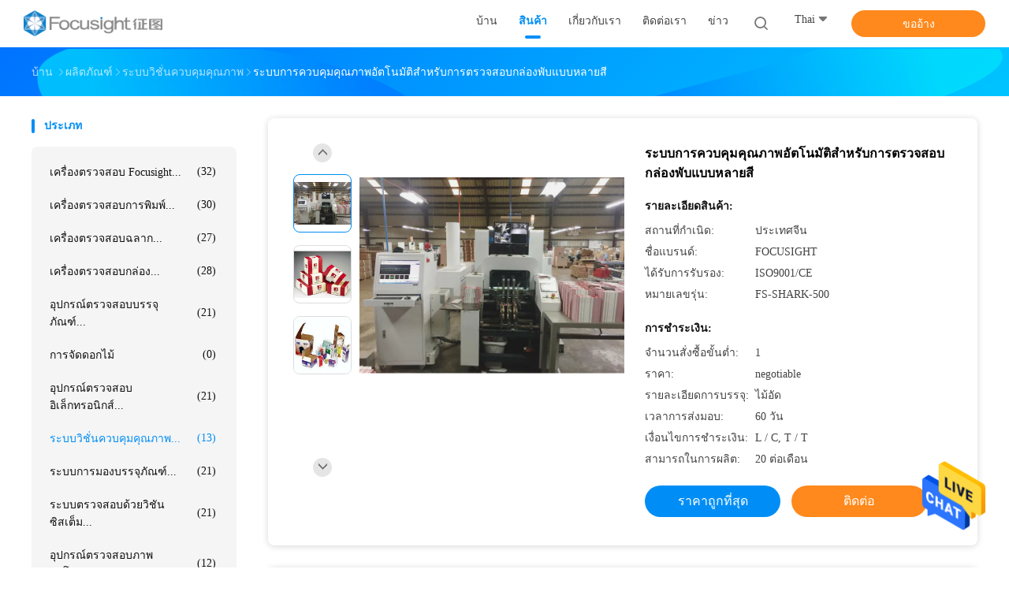

--- FILE ---
content_type: text/html
request_url: https://thai.focusightinspectionmachine.com/sale-12970532-auto-quality-control-vision-systems-for-multicolored-folding-cartons-inspection.html
body_size: 39756
content:

<!DOCTYPE html>
<html lang="th">
<head>
	<meta charset="utf-8">
	<meta http-equiv="X-UA-Compatible" content="IE=edge">
	<meta name="viewport" content="width=device-width, initial-scale=1">
    <title>ระบบการควบคุมคุณภาพอัตโนมัติสำหรับการตรวจสอบกล่องพับแบบหลายสี</title>
    <meta name="keywords" content="ระบบวิชั่นควบคุมคุณภาพ, ระบบการควบคุมคุณภาพอัตโนมัติสำหรับการตรวจสอบกล่องพับแบบหลายสี, ระบบวิชั่นควบคุมคุณภาพ สำหรับขาย, ระบบวิชั่นควบคุมคุณภาพ ราคา" />
    <meta name="description" content="คุณภาพสูง ระบบการควบคุมคุณภาพอัตโนมัติสำหรับการตรวจสอบกล่องพับแบบหลายสี from China, China's leading product market ระบบวิชั่นควบคุมคุณภาพ ตลาดสินค้า, ด้วยการควบคุมคุณภาพอย่างเข้มงวด ระบบวิชั่นควบคุมคุณภาพ โรงงาน, ผลิตที่มีคุณภาพสูง ระบบการควบคุมคุณภาพอัตโนมัติสำหรับการตรวจสอบกล่องพับแบบหลายสี ผลิตภัณฑ์." />
								<link hreflang="en" href="https://www.focusightinspectionmachine.com/sale-12970532-auto-quality-control-vision-systems-for-multicolored-folding-cartons-inspection.html" rel="alternate">
				 				<link hreflang="fr" href="https://french.focusightinspectionmachine.com/sale-12970532-auto-quality-control-vision-systems-for-multicolored-folding-cartons-inspection.html" rel="alternate">
				 				<link hreflang="de" href="https://german.focusightinspectionmachine.com/sale-12970532-auto-quality-control-vision-systems-for-multicolored-folding-cartons-inspection.html" rel="alternate">
				 				<link hreflang="it" href="https://italian.focusightinspectionmachine.com/sale-12970532-auto-quality-control-vision-systems-for-multicolored-folding-cartons-inspection.html" rel="alternate">
				 				<link hreflang="ru" href="https://russian.focusightinspectionmachine.com/sale-12970532-auto-quality-control-vision-systems-for-multicolored-folding-cartons-inspection.html" rel="alternate">
				 				<link hreflang="es" href="https://spanish.focusightinspectionmachine.com/sale-12970532-auto-quality-control-vision-systems-for-multicolored-folding-cartons-inspection.html" rel="alternate">
				 				<link hreflang="pt" href="https://portuguese.focusightinspectionmachine.com/sale-12970532-auto-quality-control-vision-systems-for-multicolored-folding-cartons-inspection.html" rel="alternate">
				 				<link hreflang="nl" href="https://dutch.focusightinspectionmachine.com/sale-12970532-auto-quality-control-vision-systems-for-multicolored-folding-cartons-inspection.html" rel="alternate">
				 				<link hreflang="el" href="https://greek.focusightinspectionmachine.com/sale-12970532-auto-quality-control-vision-systems-for-multicolored-folding-cartons-inspection.html" rel="alternate">
				 				<link hreflang="ja" href="https://japanese.focusightinspectionmachine.com/sale-12970532-auto-quality-control-vision-systems-for-multicolored-folding-cartons-inspection.html" rel="alternate">
				 				<link hreflang="ko" href="https://korean.focusightinspectionmachine.com/sale-12970532-auto-quality-control-vision-systems-for-multicolored-folding-cartons-inspection.html" rel="alternate">
				 				<link hreflang="ar" href="https://arabic.focusightinspectionmachine.com/sale-12970532-auto-quality-control-vision-systems-for-multicolored-folding-cartons-inspection.html" rel="alternate">
				 				<link hreflang="hi" href="https://hindi.focusightinspectionmachine.com/sale-12970532-auto-quality-control-vision-systems-for-multicolored-folding-cartons-inspection.html" rel="alternate">
				 				<link hreflang="tr" href="https://turkish.focusightinspectionmachine.com/sale-12970532-auto-quality-control-vision-systems-for-multicolored-folding-cartons-inspection.html" rel="alternate">
				 				<link hreflang="id" href="https://indonesian.focusightinspectionmachine.com/sale-12970532-auto-quality-control-vision-systems-for-multicolored-folding-cartons-inspection.html" rel="alternate">
				 				<link hreflang="vi" href="https://vietnamese.focusightinspectionmachine.com/sale-12970532-auto-quality-control-vision-systems-for-multicolored-folding-cartons-inspection.html" rel="alternate">
				 				<link hreflang="th" href="https://thai.focusightinspectionmachine.com/sale-12970532-auto-quality-control-vision-systems-for-multicolored-folding-cartons-inspection.html" rel="alternate">
				 				<link hreflang="bn" href="https://bengali.focusightinspectionmachine.com/sale-12970532-auto-quality-control-vision-systems-for-multicolored-folding-cartons-inspection.html" rel="alternate">
				 				<link hreflang="fa" href="https://persian.focusightinspectionmachine.com/sale-12970532-auto-quality-control-vision-systems-for-multicolored-folding-cartons-inspection.html" rel="alternate">
				 				<link hreflang="pl" href="https://polish.focusightinspectionmachine.com/sale-12970532-auto-quality-control-vision-systems-for-multicolored-folding-cartons-inspection.html" rel="alternate">
				 				<link rel='preload'
					  href=/photo/focusightinspectionmachine/sitetpl/style/common.css?ver=1652426620 as='style'><link type='text/css' rel='stylesheet'
					  href=/photo/focusightinspectionmachine/sitetpl/style/common.css?ver=1652426620 media='all'><meta property="og:title" content="ระบบการควบคุมคุณภาพอัตโนมัติสำหรับการตรวจสอบกล่องพับแบบหลายสี" />
<meta property="og:description" content="คุณภาพสูง ระบบการควบคุมคุณภาพอัตโนมัติสำหรับการตรวจสอบกล่องพับแบบหลายสี from China, China's leading product market ระบบวิชั่นควบคุมคุณภาพ ตลาดสินค้า, ด้วยการควบคุมคุณภาพอย่างเข้มงวด ระบบวิชั่นควบคุมคุณภาพ โรงงาน, ผลิตที่มีคุณภาพสูง ระบบการควบคุมคุณภาพอัตโนมัติสำหรับการตรวจสอบกล่องพับแบบหลายสี ผลิตภัณฑ์." />
<meta property="og:type" content="product" />
<meta property="og:availability" content="instock" />
<meta property="og:site_name" content="Focusight Technology Co.,Ltd" />
<meta property="og:url" content="https://thai.focusightinspectionmachine.com/sale-12970532-auto-quality-control-vision-systems-for-multicolored-folding-cartons-inspection.html" />
<meta property="og:image" content="https://thai.focusightinspectionmachine.com/photo/ps30044961-auto_quality_control_vision_systems_for_multicolored_folding_cartons_inspection.jpg" />
<link rel="canonical" href="https://thai.focusightinspectionmachine.com/sale-12970532-auto-quality-control-vision-systems-for-multicolored-folding-cartons-inspection.html" />
<link rel="alternate" href="https://m.thai.focusightinspectionmachine.com/sale-12970532-auto-quality-control-vision-systems-for-multicolored-folding-cartons-inspection.html" media="only screen and (max-width: 640px)" />
<style type="text/css">
/*<![CDATA[*/
.consent__cookie {position: fixed;top: 0;left: 0;width: 100%;height: 0%;z-index: 100000;}.consent__cookie_bg {position: fixed;top: 0;left: 0;width: 100%;height: 100%;background: #000;opacity: .6;display: none }.consent__cookie_rel {position: fixed;bottom:0;left: 0;width: 100%;background: #fff;display: -webkit-box;display: -ms-flexbox;display: flex;flex-wrap: wrap;padding: 24px 80px;-webkit-box-sizing: border-box;box-sizing: border-box;-webkit-box-pack: justify;-ms-flex-pack: justify;justify-content: space-between;-webkit-transition: all ease-in-out .3s;transition: all ease-in-out .3s }.consent__close {position: absolute;top: 20px;right: 20px;cursor: pointer }.consent__close svg {fill: #777 }.consent__close:hover svg {fill: #000 }.consent__cookie_box {flex: 1;word-break: break-word;}.consent__warm {color: #777;font-size: 16px;margin-bottom: 12px;line-height: 19px }.consent__title {color: #333;font-size: 20px;font-weight: 600;margin-bottom: 12px;line-height: 23px }.consent__itxt {color: #333;font-size: 14px;margin-bottom: 12px;display: -webkit-box;display: -ms-flexbox;display: flex;-webkit-box-align: center;-ms-flex-align: center;align-items: center }.consent__itxt i {display: -webkit-inline-box;display: -ms-inline-flexbox;display: inline-flex;width: 28px;height: 28px;border-radius: 50%;background: #e0f9e9;margin-right: 8px;-webkit-box-align: center;-ms-flex-align: center;align-items: center;-webkit-box-pack: center;-ms-flex-pack: center;justify-content: center }.consent__itxt svg {fill: #3ca860 }.consent__txt {color: #a6a6a6;font-size: 14px;margin-bottom: 8px;line-height: 17px }.consent__btns {display: -webkit-box;display: -ms-flexbox;display: flex;-webkit-box-orient: vertical;-webkit-box-direction: normal;-ms-flex-direction: column;flex-direction: column;-webkit-box-pack: center;-ms-flex-pack: center;justify-content: center;flex-shrink: 0;}.consent__btn {width: 280px;height: 40px;line-height: 40px;text-align: center;background: #3ca860;color: #fff;border-radius: 4px;margin: 8px 0;-webkit-box-sizing: border-box;box-sizing: border-box;cursor: pointer;font-size:14px}.consent__btn:hover {background: #00823b }.consent__btn.empty {color: #3ca860;border: 1px solid #3ca860;background: #fff }.consent__btn.empty:hover {background: #3ca860;color: #fff }.open .consent__cookie_bg {display: block }.open .consent__cookie_rel {bottom: 0 }@media (max-width: 760px) {.consent__btns {width: 100%;align-items: center;}.consent__cookie_rel {padding: 20px 24px }}.consent__cookie.open {display: block;}.consent__cookie {display: none;}
/*]]>*/
</style>
<script type="text/javascript">
/*<![CDATA[*/
window.isvideotpl = 0;window.detailurl = '';
var isShowGuide=0;showGuideColor=0;var company_type = 26;var webim_domain = '';

var colorUrl = '';
var aisearch = 0;
var selfUrl = '';
window.playerReportUrl='/vod/view_count/report';
var query_string = ["Products","Detail"];
var g_tp = '';
var customtplcolor = 99702;
window.predomainsub = "";
/*]]>*/
</script>
</head>
<body>
<img src="/logo.gif" style="display:none" alt="logo"/>
    <div id="floatAd" style="z-index: 110000;position:absolute;right:30px;bottom:60px;height:79px;display: block;">
                                <a href="/webim/webim_tab.html" rel="nofollow" data-uid="65798" onclick= 'setwebimCookie(65798,12970532,26);' target="_blank">
            <img style="width: 80px;cursor: pointer;" alt='ส่งข้อความ' src="/images/floatimage_chat.gif"/>
        </a>
                                </div>
<a style="display: none!important;" title="Focusight Technology Co.,Ltd" class="float-inquiry" href="/contactnow.html" onclick='setinquiryCookie("{\"showproduct\":1,\"pid\":\"12970532\",\"name\":\"\\u0e23\\u0e30\\u0e1a\\u0e1a\\u0e01\\u0e32\\u0e23\\u0e04\\u0e27\\u0e1a\\u0e04\\u0e38\\u0e21\\u0e04\\u0e38\\u0e13\\u0e20\\u0e32\\u0e1e\\u0e2d\\u0e31\\u0e15\\u0e42\\u0e19\\u0e21\\u0e31\\u0e15\\u0e34\\u0e2a\\u0e33\\u0e2b\\u0e23\\u0e31\\u0e1a\\u0e01\\u0e32\\u0e23\\u0e15\\u0e23\\u0e27\\u0e08\\u0e2a\\u0e2d\\u0e1a\\u0e01\\u0e25\\u0e48\\u0e2d\\u0e07\\u0e1e\\u0e31\\u0e1a\\u0e41\\u0e1a\\u0e1a\\u0e2b\\u0e25\\u0e32\\u0e22\\u0e2a\\u0e35\",\"source_url\":\"\\/sale-12970532-auto-quality-control-vision-systems-for-multicolored-folding-cartons-inspection.html\",\"picurl\":\"\\/photo\\/pd30044961-auto_quality_control_vision_systems_for_multicolored_folding_cartons_inspection.jpg\",\"propertyDetail\":[[\"\\u0e02\\u0e19\\u0e32\\u0e14\\u0e2a\\u0e39\\u0e07\\u0e2a\\u0e38\\u0e14\",\"480 \\u0e21\\u0e21. \\u00d7 420 \\u0e21\\u0e21\"],[\"\\u0e02\\u0e19\\u0e32\\u0e14\\u0e15\\u0e48\\u0e33\\u0e2a\\u0e38\\u0e14\",\"90 \\u0e21\\u0e21. \\u00d7 90 \\u0e21\\u0e21\"],[\"\\u0e04\\u0e27\\u0e32\\u0e21\\u0e40\\u0e23\\u0e47\\u0e27\",\"250m \\/ \\u0e19\\u0e32\\u0e17\\u0e35\"],[\"\\u0e2d\\u0e33\\u0e19\\u0e32\\u0e08\",\"12kW\"]],\"company_name\":null,\"picurl_c\":\"\\/photo\\/pc30044961-auto_quality_control_vision_systems_for_multicolored_folding_cartons_inspection.jpg\",\"price\":\"negotiable\",\"username\":\"FocusightSales\",\"viewTime\":\"\\u0e40\\u0e02\\u0e49\\u0e32\\u0e2a\\u0e39\\u0e48\\u0e23\\u0e30\\u0e1a\\u0e1a\\u0e25\\u0e48\\u0e32\\u0e2a\\u0e38\\u0e14 : 2 \\u0e0a\\u0e31\\u0e48\\u0e27\\u0e42\\u0e21\\u0e07 30 \\u0e19\\u0e32\\u0e17\\u0e35 \\u0e21\\u0e32\\u0e41\\u0e25\\u0e49\\u0e27\",\"subject\":\"\\u0e2d\\u0e22\\u0e39\\u0e48\\u0e23\\u0e32\\u0e04\\u0e32\\u0e02\\u0e2d\\u0e07\\u0e04\\u0e38\\u0e13\",\"countrycode\":\"\"}");'></a>
<script>
var originProductInfo = '';
var originProductInfo = {"showproduct":1,"pid":"12970532","name":"\u0e23\u0e30\u0e1a\u0e1a\u0e01\u0e32\u0e23\u0e04\u0e27\u0e1a\u0e04\u0e38\u0e21\u0e04\u0e38\u0e13\u0e20\u0e32\u0e1e\u0e2d\u0e31\u0e15\u0e42\u0e19\u0e21\u0e31\u0e15\u0e34\u0e2a\u0e33\u0e2b\u0e23\u0e31\u0e1a\u0e01\u0e32\u0e23\u0e15\u0e23\u0e27\u0e08\u0e2a\u0e2d\u0e1a\u0e01\u0e25\u0e48\u0e2d\u0e07\u0e1e\u0e31\u0e1a\u0e41\u0e1a\u0e1a\u0e2b\u0e25\u0e32\u0e22\u0e2a\u0e35","source_url":"\/sale-12970532-auto-quality-control-vision-systems-for-multicolored-folding-cartons-inspection.html","picurl":"\/photo\/pd30044961-auto_quality_control_vision_systems_for_multicolored_folding_cartons_inspection.jpg","propertyDetail":[["\u0e02\u0e19\u0e32\u0e14\u0e2a\u0e39\u0e07\u0e2a\u0e38\u0e14","480 \u0e21\u0e21. \u00d7 420 \u0e21\u0e21"],["\u0e02\u0e19\u0e32\u0e14\u0e15\u0e48\u0e33\u0e2a\u0e38\u0e14","90 \u0e21\u0e21. \u00d7 90 \u0e21\u0e21"],["\u0e04\u0e27\u0e32\u0e21\u0e40\u0e23\u0e47\u0e27","250m \/ \u0e19\u0e32\u0e17\u0e35"],["\u0e2d\u0e33\u0e19\u0e32\u0e08","12kW"]],"company_name":null,"picurl_c":"\/photo\/pc30044961-auto_quality_control_vision_systems_for_multicolored_folding_cartons_inspection.jpg","price":"negotiable","username":"FocusightSales","viewTime":"\u0e40\u0e02\u0e49\u0e32\u0e2a\u0e39\u0e48\u0e23\u0e30\u0e1a\u0e1a\u0e25\u0e48\u0e32\u0e2a\u0e38\u0e14 : 0 \u0e0a\u0e31\u0e48\u0e27\u0e42\u0e21\u0e07 30 \u0e19\u0e32\u0e17\u0e35 \u0e21\u0e32\u0e41\u0e25\u0e49\u0e27","subject":"","countrycode":""};
var save_url = "/contactsave.html";
var update_url = "/updateinquiry.html";
var productInfo = {};
var defaulProductInfo = {};
var myDate = new Date();
var curDate = myDate.getFullYear()+'-'+(parseInt(myDate.getMonth())+1)+'-'+myDate.getDate();
var message = '';
var default_pop = 1;
var leaveMessageDialog = document.getElementsByClassName('leave-message-dialog')[0]; // 获取弹层
var _$$ = function (dom) {
    return document.querySelectorAll(dom);
};
resInfo = originProductInfo;
resInfo['name'] = resInfo['name'] || '';
defaulProductInfo.pid = resInfo['pid'];
defaulProductInfo.productName = resInfo['name'] ?? '';
defaulProductInfo.productInfo = resInfo['propertyDetail'];
defaulProductInfo.productImg = resInfo['picurl_c'];
defaulProductInfo.subject = resInfo['subject'] ?? '';
defaulProductInfo.productImgAlt = resInfo['name'] ?? '';
var inquirypopup_tmp = 1;
var message = 'ที่รัก,'+'\r\n'+"ฉันสนใจ"+' '+trim(resInfo['name'])+", คุณช่วยส่งรายละเอียดเพิ่มเติมเช่นประเภทขนาด MOQ วัสดุ ฯลฯ"+'\r\n'+"ขอบคุณ!"+'\r\n'+"";
var message_1 = 'ที่รัก,'+'\r\n'+"ฉันสนใจ"+' '+trim(resInfo['name'])+", คุณช่วยส่งรายละเอียดเพิ่มเติมเช่นประเภทขนาด MOQ วัสดุ ฯลฯ"+'\r\n'+"ขอบคุณ!"+'\r\n'+"";
var message_2 = 'สวัสดี,'+'\r\n'+"ฉันกำลังมองหา"+' '+trim(resInfo['name'])+", กรุณาส่งราคาสเปคและรูปภาพให้ฉัน"+'\r\n'+"คำตอบที่รวดเร็วของคุณจะได้รับการชื่นชมอย่างมาก"+'\r\n'+"อย่าลังเลที่จะติดต่อฉันสำหรับข้อมูลเพิ่มเติม"+'\r\n'+"ขอบคุณมาก.";
var message_3 = 'สวัสดี,'+'\r\n'+trim(resInfo['name'])+' '+"ตรงตามความคาดหวังของฉัน"+'\r\n'+"โปรดให้ราคาที่ดีที่สุดและข้อมูลผลิตภัณฑ์อื่น ๆ แก่ฉัน"+'\r\n'+"อย่าลังเลที่จะติดต่อฉันทางอีเมลของฉัน"+'\r\n'+"ขอบคุณมาก.";

var message_4 = 'ที่รัก,'+'\r\n'+"ราคา FOB สำหรับไฟล์"+' '+trim(resInfo['name'])+'?'+'\r\n'+"ชื่อพอร์ตใดที่ใกล้ที่สุด"+'\r\n'+"โปรดตอบกลับฉันโดยเร็วที่สุดการแบ่งปันข้อมูลเพิ่มเติมจะดีกว่า"+'\r\n'+"ความนับถือ!";
var message_5 = 'สวัสดี,'+'\r\n'+"ฉันสนใจไฟล์"+' '+trim(resInfo['name'])+'.'+'\r\n'+"กรุณาส่งรายละเอียดผลิตภัณฑ์ของคุณมาให้ฉัน"+'\r\n'+"รอการตอบกลับอย่างรวดเร็วของคุณ"+'\r\n'+"อย่าลังเลที่จะติดต่อฉันทางไปรษณีย์"+'\r\n'+"ความนับถือ!";

var message_6 = 'ที่รัก,'+'\r\n'+"โปรดให้ข้อมูลเกี่ยวกับไฟล์"+' '+trim(resInfo['name'])+", เช่นประเภทขนาดวัสดุและราคาที่ดีที่สุด"+'\r\n'+"รอการตอบกลับอย่างรวดเร็วของคุณ"+'\r\n'+"ขอขอบคุณ!";
var message_7 = 'ที่รัก,'+'\r\n'+"คุณสามารถจัดหา"+' '+trim(resInfo['name'])+" "+'\r\n'+"อันดับแรกเราต้องการรายการราคาและรายละเอียดผลิตภัณฑ์บางอย่าง"+'\r\n'+"ฉันหวังว่าจะได้รับคำตอบโดยเร็วและหวังว่าจะได้รับความร่วมมือ"+'\r\n'+"ขอบคุณมาก.";
var message_8 = 'สวัสดี'+'\r\n'+"ฉันกำลังมองหา"+' '+trim(resInfo['name'])+", โปรดให้ข้อมูลผลิตภัณฑ์โดยละเอียดเพิ่มเติม"+'\r\n'+"ฉันหวังว่าจะได้รับคำตอบจากคุณ"+'\r\n'+"ขอขอบคุณ!";
var message_9 = 'สวัสดี,'+'\r\n'+"ของคุณ"+' '+trim(resInfo['name'])+" ตรงตามความต้องการของฉันเป็นอย่างดี"+'\r\n'+"กรุณาส่งราคาสเปคและรุ่นที่คล้ายกันมาให้ฉัน"+'\r\n'+"อย่าลังเลที่จะแชทกับฉัน"+'\r\n'+"ขอบคุณ!";
var message_10 = 'ที่รัก,'+'\r\n'+"ฉันต้องการทราบข้อมูลเพิ่มเติมเกี่ยวกับรายละเอียดและใบเสนอราคาของ"+' '+trim(resInfo['name'])+'.'+'\r\n'+"สามารถติดต่อฉันได้ทุกเวลา."+'\r\n'+"ความนับถือ!";

var r = getRandom(1,10);

defaulProductInfo.message = eval("message_"+r);
    defaulProductInfo.message = eval("message_"+r);
        var mytAjax = {

    post: function(url, data, fn) {
        var xhr = new XMLHttpRequest();
        xhr.open("POST", url, true);
        xhr.setRequestHeader("Content-Type", "application/x-www-form-urlencoded;charset=UTF-8");
        xhr.setRequestHeader("X-Requested-With", "XMLHttpRequest");
        xhr.setRequestHeader('Content-Type','text/plain;charset=UTF-8');
        xhr.onreadystatechange = function() {
            if(xhr.readyState == 4 && (xhr.status == 200 || xhr.status == 304)) {
                fn.call(this, xhr.responseText);
            }
        };
        xhr.send(data);
    },

    postform: function(url, data, fn) {
        var xhr = new XMLHttpRequest();
        xhr.open("POST", url, true);
        xhr.setRequestHeader("X-Requested-With", "XMLHttpRequest");
        xhr.onreadystatechange = function() {
            if(xhr.readyState == 4 && (xhr.status == 200 || xhr.status == 304)) {
                fn.call(this, xhr.responseText);
            }
        };
        xhr.send(data);
    }
};
/*window.onload = function(){
    leaveMessageDialog = document.getElementsByClassName('leave-message-dialog')[0];
    if (window.localStorage.recordDialogStatus=='undefined' || (window.localStorage.recordDialogStatus!='undefined' && window.localStorage.recordDialogStatus != curDate)) {
        setTimeout(function(){
            if(parseInt(inquirypopup_tmp%10) == 1){
                creatDialog(defaulProductInfo, 1);
            }
        }, 6000);
    }
};*/
function trim(str)
{
    str = str.replace(/(^\s*)/g,"");
    return str.replace(/(\s*$)/g,"");
};
function getRandom(m,n){
    var num = Math.floor(Math.random()*(m - n) + n);
    return num;
};
function strBtn(param) {

    var starattextarea = document.getElementById("textareamessage").value.length;
    var email = document.getElementById("startEmail").value;

    var default_tip = document.querySelectorAll(".watermark_container").length;
    if (20 < starattextarea && starattextarea < 3000) {
        if(default_tip>0){
            document.getElementById("textareamessage1").parentNode.parentNode.nextElementSibling.style.display = "none";
        }else{
            document.getElementById("textareamessage1").parentNode.nextElementSibling.style.display = "none";
        }

    } else {
        if(default_tip>0){
            document.getElementById("textareamessage1").parentNode.parentNode.nextElementSibling.style.display = "block";
        }else{
            document.getElementById("textareamessage1").parentNode.nextElementSibling.style.display = "block";
        }

        return;
    }

    // var re = /^([a-zA-Z0-9_-])+@([a-zA-Z0-9_-])+\.([a-zA-Z0-9_-])+/i;/*邮箱不区分大小写*/
    var re = /^[a-zA-Z0-9][\w-]*(\.?[\w-]+)*@[a-zA-Z0-9-]+(\.[a-zA-Z0-9]+)+$/i;
    if (!re.test(email)) {
        document.getElementById("startEmail").nextElementSibling.style.display = "block";
        return;
    } else {
        document.getElementById("startEmail").nextElementSibling.style.display = "none";
    }

    var subject = document.getElementById("pop_subject").value;
    var pid = document.getElementById("pop_pid").value;
    var message = document.getElementById("textareamessage").value;
    var sender_email = document.getElementById("startEmail").value;
    var tel = '';
    if (document.getElementById("tel0") != undefined && document.getElementById("tel0") != '')
        tel = document.getElementById("tel0").value;
    var form_serialize = '&tel='+tel;

    form_serialize = form_serialize.replace(/\+/g, "%2B");
    mytAjax.post(save_url,"pid="+pid+"&subject="+subject+"&email="+sender_email+"&message="+(message)+form_serialize,function(res){
        var mes = JSON.parse(res);
        if(mes.status == 200){
            var iid = mes.iid;
            document.getElementById("pop_iid").value = iid;
            document.getElementById("pop_uuid").value = mes.uuid;

            if(typeof gtag_report_conversion === "function"){
                gtag_report_conversion();//执行统计js代码
            }
            if(typeof fbq === "function"){
                fbq('track','Purchase');//执行统计js代码
            }
        }
    });
    for (var index = 0; index < document.querySelectorAll(".dialog-content-pql").length; index++) {
        document.querySelectorAll(".dialog-content-pql")[index].style.display = "none";
    };
    $('#idphonepql').val(tel);
    document.getElementById("dialog-content-pql-id").style.display = "block";
    ;
};
function twoBtnOk(param) {

    var selectgender = document.getElementById("Mr").innerHTML;
    var iid = document.getElementById("pop_iid").value;
    var sendername = document.getElementById("idnamepql").value;
    var senderphone = document.getElementById("idphonepql").value;
    var sendercname = document.getElementById("idcompanypql").value;
    var uuid = document.getElementById("pop_uuid").value;
    var gender = 2;
    if(selectgender == 'Mr.') gender = 0;
    if(selectgender == 'Mrs.') gender = 1;
    var pid = document.getElementById("pop_pid").value;
    var form_serialize = '';

        form_serialize = form_serialize.replace(/\+/g, "%2B");

    mytAjax.post(update_url,"iid="+iid+"&gender="+gender+"&uuid="+uuid+"&name="+(sendername)+"&tel="+(senderphone)+"&company="+(sendercname)+form_serialize,function(res){});

    for (var index = 0; index < document.querySelectorAll(".dialog-content-pql").length; index++) {
        document.querySelectorAll(".dialog-content-pql")[index].style.display = "none";
    };
    document.getElementById("dialog-content-pql-ok").style.display = "block";

};
function toCheckMust(name) {
    $('#'+name+'error').hide();
}
function handClidk(param) {
    var starattextarea = document.getElementById("textareamessage1").value.length;
    var email = document.getElementById("startEmail1").value;
    var default_tip = document.querySelectorAll(".watermark_container").length;
    if (20 < starattextarea && starattextarea < 3000) {
        if(default_tip>0){
            document.getElementById("textareamessage1").parentNode.parentNode.nextElementSibling.style.display = "none";
        }else{
            document.getElementById("textareamessage1").parentNode.nextElementSibling.style.display = "none";
        }

    } else {
        if(default_tip>0){
            document.getElementById("textareamessage1").parentNode.parentNode.nextElementSibling.style.display = "block";
        }else{
            document.getElementById("textareamessage1").parentNode.nextElementSibling.style.display = "block";
        }

        return;
    }

    // var re = /^([a-zA-Z0-9_-])+@([a-zA-Z0-9_-])+\.([a-zA-Z0-9_-])+/i;
    var re = /^[a-zA-Z0-9][\w-]*(\.?[\w-]+)*@[a-zA-Z0-9-]+(\.[a-zA-Z0-9]+)+$/i;
    if (!re.test(email)) {
        document.getElementById("startEmail1").nextElementSibling.style.display = "block";
        return;
    } else {
        document.getElementById("startEmail1").nextElementSibling.style.display = "none";
    }

    var subject = document.getElementById("pop_subject").value;
    var pid = document.getElementById("pop_pid").value;
    var message = document.getElementById("textareamessage1").value;
    var sender_email = document.getElementById("startEmail1").value;
    var form_serialize = tel = '';
    if (document.getElementById("tel1") != undefined && document.getElementById("tel1") != '')
        tel = document.getElementById("tel1").value;
        mytAjax.post(save_url,"email="+sender_email+"&tel="+tel+"&pid="+pid+"&message="+message+"&subject="+subject+form_serialize,function(res){

        var mes = JSON.parse(res);
        if(mes.status == 200){
            var iid = mes.iid;
            document.getElementById("pop_iid").value = iid;
            document.getElementById("pop_uuid").value = mes.uuid;
            if(typeof gtag_report_conversion === "function"){
                gtag_report_conversion();//执行统计js代码
            }
        }

    });
    for (var index = 0; index < document.querySelectorAll(".dialog-content-pql").length; index++) {
        document.querySelectorAll(".dialog-content-pql")[index].style.display = "none";
    };
    $('#idphonepql').val(tel);
    document.getElementById("dialog-content-pql-id").style.display = "block";

};
window.addEventListener('load', function () {
    $('.checkbox-wrap label').each(function(){
        if($(this).find('input').prop('checked')){
            $(this).addClass('on')
        }else {
            $(this).removeClass('on')
        }
    })
    $(document).on('click', '.checkbox-wrap label' , function(ev){
        if (ev.target.tagName.toUpperCase() != 'INPUT') {
            $(this).toggleClass('on')
        }
    })
})

function hand_video(pdata) {
    data = JSON.parse(pdata);
    productInfo.productName = data.productName;
    productInfo.productInfo = data.productInfo;
    productInfo.productImg = data.productImg;
    productInfo.subject = data.subject;

    var message = 'ที่รัก,'+'\r\n'+"ฉันสนใจ"+' '+trim(data.productName)+", คุณช่วยส่งรายละเอียดเพิ่มเติมเช่นประเภทขนาดปริมาณวัสดุ ฯลฯ ให้ฉันได้ไหม"+'\r\n'+"ขอบคุณ!"+'\r\n'+"";

    var message = 'ที่รัก,'+'\r\n'+"ฉันสนใจ"+' '+trim(data.productName)+", คุณช่วยส่งรายละเอียดเพิ่มเติมเช่นประเภทขนาด MOQ วัสดุ ฯลฯ"+'\r\n'+"ขอบคุณ!"+'\r\n'+"";
    var message_1 = 'ที่รัก,'+'\r\n'+"ฉันสนใจ"+' '+trim(data.productName)+", คุณช่วยส่งรายละเอียดเพิ่มเติมเช่นประเภทขนาด MOQ วัสดุ ฯลฯ"+'\r\n'+"ขอบคุณ!"+'\r\n'+"";
    var message_2 = 'สวัสดี,'+'\r\n'+"ฉันกำลังมองหา"+' '+trim(data.productName)+", กรุณาส่งราคาสเปคและรูปภาพให้ฉัน"+'\r\n'+"คำตอบที่รวดเร็วของคุณจะได้รับการชื่นชมอย่างมาก"+'\r\n'+"อย่าลังเลที่จะติดต่อฉันสำหรับข้อมูลเพิ่มเติม"+'\r\n'+"ขอบคุณมาก.";
    var message_3 = 'สวัสดี,'+'\r\n'+trim(data.productName)+' '+"ตรงตามความคาดหวังของฉัน"+'\r\n'+"โปรดให้ราคาที่ดีที่สุดและข้อมูลผลิตภัณฑ์อื่น ๆ แก่ฉัน"+'\r\n'+"อย่าลังเลที่จะติดต่อฉันทางอีเมลของฉัน"+'\r\n'+"ขอบคุณมาก.";

    var message_4 = 'ที่รัก,'+'\r\n'+"ราคา FOB สำหรับไฟล์"+' '+trim(data.productName)+'?'+'\r\n'+"ชื่อพอร์ตใดที่ใกล้ที่สุด"+'\r\n'+"โปรดตอบกลับฉันโดยเร็วที่สุดการแบ่งปันข้อมูลเพิ่มเติมจะดีกว่า"+'\r\n'+"ความนับถือ!";
    var message_5 = 'สวัสดี,'+'\r\n'+"ฉันสนใจไฟล์"+' '+trim(data.productName)+'.'+'\r\n'+"กรุณาส่งรายละเอียดผลิตภัณฑ์ของคุณมาให้ฉัน"+'\r\n'+"รอการตอบกลับอย่างรวดเร็วของคุณ"+'\r\n'+"อย่าลังเลที่จะติดต่อฉันทางไปรษณีย์"+'\r\n'+"ความนับถือ!";

    var message_6 = 'ที่รัก,'+'\r\n'+"โปรดให้ข้อมูลเกี่ยวกับไฟล์"+' '+trim(data.productName)+", เช่นประเภทขนาดวัสดุและราคาที่ดีที่สุด"+'\r\n'+"รอการตอบกลับอย่างรวดเร็วของคุณ"+'\r\n'+"ขอขอบคุณ!";
    var message_7 = 'ที่รัก,'+'\r\n'+"คุณสามารถจัดหา"+' '+trim(data.productName)+" "+'\r\n'+"อันดับแรกเราต้องการรายการราคาและรายละเอียดผลิตภัณฑ์บางอย่าง"+'\r\n'+"ฉันหวังว่าจะได้รับคำตอบโดยเร็วและหวังว่าจะได้รับความร่วมมือ"+'\r\n'+"ขอบคุณมาก.";
    var message_8 = 'สวัสดี'+'\r\n'+"ฉันกำลังมองหา"+' '+trim(data.productName)+", โปรดให้ข้อมูลผลิตภัณฑ์โดยละเอียดเพิ่มเติม"+'\r\n'+"ฉันหวังว่าจะได้รับคำตอบจากคุณ"+'\r\n'+"ขอขอบคุณ!";
    var message_9 = 'สวัสดี,'+'\r\n'+"ของคุณ"+' '+trim(data.productName)+" ตรงตามความต้องการของฉันเป็นอย่างดี"+'\r\n'+"กรุณาส่งราคาสเปคและรุ่นที่คล้ายกันมาให้ฉัน"+'\r\n'+"อย่าลังเลที่จะแชทกับฉัน"+'\r\n'+"ขอบคุณ!";
    var message_10 = 'ที่รัก,'+'\r\n'+"ฉันต้องการทราบข้อมูลเพิ่มเติมเกี่ยวกับรายละเอียดและใบเสนอราคาของ"+' '+trim(data.productName)+'.'+'\r\n'+"สามารถติดต่อฉันได้ทุกเวลา."+'\r\n'+"ความนับถือ!";

    var r = getRandom(1,10);

    productInfo.message = eval("message_"+r);
            if(parseInt(inquirypopup_tmp/10) == 1){
        productInfo.message = "";
    }
    productInfo.pid = data.pid;
    creatDialog(productInfo, 2);
};

function handDialog(pdata) {
    data = JSON.parse(pdata);
    productInfo.productName = data.productName;
    productInfo.productInfo = data.productInfo;
    productInfo.productImg = data.productImg;
    productInfo.subject = data.subject;

    var message = 'ที่รัก,'+'\r\n'+"ฉันสนใจ"+' '+trim(data.productName)+", คุณช่วยส่งรายละเอียดเพิ่มเติมเช่นประเภทขนาดปริมาณวัสดุ ฯลฯ ให้ฉันได้ไหม"+'\r\n'+"ขอบคุณ!"+'\r\n'+"";

    var message = 'ที่รัก,'+'\r\n'+"ฉันสนใจ"+' '+trim(data.productName)+", คุณช่วยส่งรายละเอียดเพิ่มเติมเช่นประเภทขนาด MOQ วัสดุ ฯลฯ"+'\r\n'+"ขอบคุณ!"+'\r\n'+"";
    var message_1 = 'ที่รัก,'+'\r\n'+"ฉันสนใจ"+' '+trim(data.productName)+", คุณช่วยส่งรายละเอียดเพิ่มเติมเช่นประเภทขนาด MOQ วัสดุ ฯลฯ"+'\r\n'+"ขอบคุณ!"+'\r\n'+"";
    var message_2 = 'สวัสดี,'+'\r\n'+"ฉันกำลังมองหา"+' '+trim(data.productName)+", กรุณาส่งราคาสเปคและรูปภาพให้ฉัน"+'\r\n'+"คำตอบที่รวดเร็วของคุณจะได้รับการชื่นชมอย่างมาก"+'\r\n'+"อย่าลังเลที่จะติดต่อฉันสำหรับข้อมูลเพิ่มเติม"+'\r\n'+"ขอบคุณมาก.";
    var message_3 = 'สวัสดี,'+'\r\n'+trim(data.productName)+' '+"ตรงตามความคาดหวังของฉัน"+'\r\n'+"โปรดให้ราคาที่ดีที่สุดและข้อมูลผลิตภัณฑ์อื่น ๆ แก่ฉัน"+'\r\n'+"อย่าลังเลที่จะติดต่อฉันทางอีเมลของฉัน"+'\r\n'+"ขอบคุณมาก.";

    var message_4 = 'ที่รัก,'+'\r\n'+"ราคา FOB สำหรับไฟล์"+' '+trim(data.productName)+'?'+'\r\n'+"ชื่อพอร์ตใดที่ใกล้ที่สุด"+'\r\n'+"โปรดตอบกลับฉันโดยเร็วที่สุดการแบ่งปันข้อมูลเพิ่มเติมจะดีกว่า"+'\r\n'+"ความนับถือ!";
    var message_5 = 'สวัสดี,'+'\r\n'+"ฉันสนใจไฟล์"+' '+trim(data.productName)+'.'+'\r\n'+"กรุณาส่งรายละเอียดผลิตภัณฑ์ของคุณมาให้ฉัน"+'\r\n'+"รอการตอบกลับอย่างรวดเร็วของคุณ"+'\r\n'+"อย่าลังเลที่จะติดต่อฉันทางไปรษณีย์"+'\r\n'+"ความนับถือ!";

    var message_6 = 'ที่รัก,'+'\r\n'+"โปรดให้ข้อมูลเกี่ยวกับไฟล์"+' '+trim(data.productName)+", เช่นประเภทขนาดวัสดุและราคาที่ดีที่สุด"+'\r\n'+"รอการตอบกลับอย่างรวดเร็วของคุณ"+'\r\n'+"ขอขอบคุณ!";
    var message_7 = 'ที่รัก,'+'\r\n'+"คุณสามารถจัดหา"+' '+trim(data.productName)+" "+'\r\n'+"อันดับแรกเราต้องการรายการราคาและรายละเอียดผลิตภัณฑ์บางอย่าง"+'\r\n'+"ฉันหวังว่าจะได้รับคำตอบโดยเร็วและหวังว่าจะได้รับความร่วมมือ"+'\r\n'+"ขอบคุณมาก.";
    var message_8 = 'สวัสดี'+'\r\n'+"ฉันกำลังมองหา"+' '+trim(data.productName)+", โปรดให้ข้อมูลผลิตภัณฑ์โดยละเอียดเพิ่มเติม"+'\r\n'+"ฉันหวังว่าจะได้รับคำตอบจากคุณ"+'\r\n'+"ขอขอบคุณ!";
    var message_9 = 'สวัสดี,'+'\r\n'+"ของคุณ"+' '+trim(data.productName)+" ตรงตามความต้องการของฉันเป็นอย่างดี"+'\r\n'+"กรุณาส่งราคาสเปคและรุ่นที่คล้ายกันมาให้ฉัน"+'\r\n'+"อย่าลังเลที่จะแชทกับฉัน"+'\r\n'+"ขอบคุณ!";
    var message_10 = 'ที่รัก,'+'\r\n'+"ฉันต้องการทราบข้อมูลเพิ่มเติมเกี่ยวกับรายละเอียดและใบเสนอราคาของ"+' '+trim(data.productName)+'.'+'\r\n'+"สามารถติดต่อฉันได้ทุกเวลา."+'\r\n'+"ความนับถือ!";

    var r = getRandom(1,10);
    productInfo.message = eval("message_"+r);
            if(parseInt(inquirypopup_tmp/10) == 1){
        productInfo.message = "";
    }
    productInfo.pid = data.pid;
    creatDialog(productInfo, 2);
};

function closepql(param) {

    leaveMessageDialog.style.display = 'none';
};

function closepql2(param) {

    for (var index = 0; index < document.querySelectorAll(".dialog-content-pql").length; index++) {
        document.querySelectorAll(".dialog-content-pql")[index].style.display = "none";
    };
    document.getElementById("dialog-content-pql-ok").style.display = "block";
};

function decodeHtmlEntities(str) {
    var tempElement = document.createElement('div');
    tempElement.innerHTML = str;
    return tempElement.textContent || tempElement.innerText || '';
}

function initProduct(productInfo,type){

    productInfo.productName = decodeHtmlEntities(productInfo.productName);
    productInfo.message = decodeHtmlEntities(productInfo.message);

    leaveMessageDialog = document.getElementsByClassName('leave-message-dialog')[0];
    leaveMessageDialog.style.display = "block";
    if(type == 3){
        var popinquiryemail = document.getElementById("popinquiryemail").value;
        _$$("#startEmail1")[0].value = popinquiryemail;
    }else{
        _$$("#startEmail1")[0].value = "";
    }
    _$$("#startEmail")[0].value = "";
    _$$("#idnamepql")[0].value = "";
    _$$("#idphonepql")[0].value = "";
    _$$("#idcompanypql")[0].value = "";

    _$$("#pop_pid")[0].value = productInfo.pid;
    _$$("#pop_subject")[0].value = productInfo.subject;
    
    if(parseInt(inquirypopup_tmp/10) == 1){
        productInfo.message = "";
    }

    _$$("#textareamessage1")[0].value = productInfo.message;
    _$$("#textareamessage")[0].value = productInfo.message;

    _$$("#dialog-content-pql-id .titlep")[0].innerHTML = productInfo.productName;
    _$$("#dialog-content-pql-id img")[0].setAttribute("src", productInfo.productImg);
    _$$("#dialog-content-pql-id img")[0].setAttribute("alt", productInfo.productImgAlt);

    _$$("#dialog-content-pql-id-hand img")[0].setAttribute("src", productInfo.productImg);
    _$$("#dialog-content-pql-id-hand img")[0].setAttribute("alt", productInfo.productImgAlt);
    _$$("#dialog-content-pql-id-hand .titlep")[0].innerHTML = productInfo.productName;

    if (productInfo.productInfo.length > 0) {
        var ul2, ul;
        ul = document.createElement("ul");
        for (var index = 0; index < productInfo.productInfo.length; index++) {
            var el = productInfo.productInfo[index];
            var li = document.createElement("li");
            var span1 = document.createElement("span");
            span1.innerHTML = el[0] + ":";
            var span2 = document.createElement("span");
            span2.innerHTML = el[1];
            li.appendChild(span1);
            li.appendChild(span2);
            ul.appendChild(li);

        }
        ul2 = ul.cloneNode(true);
        if (type === 1) {
            _$$("#dialog-content-pql-id .left")[0].replaceChild(ul, _$$("#dialog-content-pql-id .left ul")[0]);
        } else {
            _$$("#dialog-content-pql-id-hand .left")[0].replaceChild(ul2, _$$("#dialog-content-pql-id-hand .left ul")[0]);
            _$$("#dialog-content-pql-id .left")[0].replaceChild(ul, _$$("#dialog-content-pql-id .left ul")[0]);
        }
    };
    for (var index = 0; index < _$$("#dialog-content-pql-id .right ul li").length; index++) {
        _$$("#dialog-content-pql-id .right ul li")[index].addEventListener("click", function (params) {
            _$$("#dialog-content-pql-id .right #Mr")[0].innerHTML = this.innerHTML
        }, false)

    };

};
function closeInquiryCreateDialog() {
    document.getElementById("xuanpan_dialog_box_pql").style.display = "none";
};
function showInquiryCreateDialog() {
    document.getElementById("xuanpan_dialog_box_pql").style.display = "block";
};
function submitPopInquiry(){
    var message = document.getElementById("inquiry_message").value;
    var email = document.getElementById("inquiry_email").value;
    var subject = defaulProductInfo.subject;
    var pid = defaulProductInfo.pid;
    if (email === undefined) {
        showInquiryCreateDialog();
        document.getElementById("inquiry_email").style.border = "1px solid red";
        return false;
    };
    if (message === undefined) {
        showInquiryCreateDialog();
        document.getElementById("inquiry_message").style.border = "1px solid red";
        return false;
    };
    if (email.search(/^\w+((-\w+)|(\.\w+))*\@[A-Za-z0-9]+((\.|-)[A-Za-z0-9]+)*\.[A-Za-z0-9]+$/) == -1) {
        document.getElementById("inquiry_email").style.border= "1px solid red";
        showInquiryCreateDialog();
        return false;
    } else {
        document.getElementById("inquiry_email").style.border= "";
    };
    if (message.length < 20 || message.length >3000) {
        showInquiryCreateDialog();
        document.getElementById("inquiry_message").style.border = "1px solid red";
        return false;
    } else {
        document.getElementById("inquiry_message").style.border = "";
    };
    var tel = '';
    if (document.getElementById("tel") != undefined && document.getElementById("tel") != '')
        tel = document.getElementById("tel").value;

    mytAjax.post(save_url,"pid="+pid+"&subject="+subject+"&email="+email+"&message="+(message)+'&tel='+tel,function(res){
        var mes = JSON.parse(res);
        if(mes.status == 200){
            var iid = mes.iid;
            document.getElementById("pop_iid").value = iid;
            document.getElementById("pop_uuid").value = mes.uuid;

        }
    });
    initProduct(defaulProductInfo);
    for (var index = 0; index < document.querySelectorAll(".dialog-content-pql").length; index++) {
        document.querySelectorAll(".dialog-content-pql")[index].style.display = "none";
    };
    $('#idphonepql').val(tel);
    document.getElementById("dialog-content-pql-id").style.display = "block";

};

//带附件上传
function submitPopInquiryfile(email_id,message_id,check_sort,name_id,phone_id,company_id,attachments){

    if(typeof(check_sort) == 'undefined'){
        check_sort = 0;
    }
    var message = document.getElementById(message_id).value;
    var email = document.getElementById(email_id).value;
    var attachments = document.getElementById(attachments).value;
    if(typeof(name_id) !== 'undefined' && name_id != ""){
        var name  = document.getElementById(name_id).value;
    }
    if(typeof(phone_id) !== 'undefined' && phone_id != ""){
        var phone = document.getElementById(phone_id).value;
    }
    if(typeof(company_id) !== 'undefined' && company_id != ""){
        var company = document.getElementById(company_id).value;
    }
    var subject = defaulProductInfo.subject;
    var pid = defaulProductInfo.pid;

    if(check_sort == 0){
        if (email === undefined) {
            showInquiryCreateDialog();
            document.getElementById(email_id).style.border = "1px solid red";
            return false;
        };
        if (message === undefined) {
            showInquiryCreateDialog();
            document.getElementById(message_id).style.border = "1px solid red";
            return false;
        };

        if (email.search(/^\w+((-\w+)|(\.\w+))*\@[A-Za-z0-9]+((\.|-)[A-Za-z0-9]+)*\.[A-Za-z0-9]+$/) == -1) {
            document.getElementById(email_id).style.border= "1px solid red";
            showInquiryCreateDialog();
            return false;
        } else {
            document.getElementById(email_id).style.border= "";
        };
        if (message.length < 20 || message.length >3000) {
            showInquiryCreateDialog();
            document.getElementById(message_id).style.border = "1px solid red";
            return false;
        } else {
            document.getElementById(message_id).style.border = "";
        };
    }else{

        if (message === undefined) {
            showInquiryCreateDialog();
            document.getElementById(message_id).style.border = "1px solid red";
            return false;
        };

        if (email === undefined) {
            showInquiryCreateDialog();
            document.getElementById(email_id).style.border = "1px solid red";
            return false;
        };

        if (message.length < 20 || message.length >3000) {
            showInquiryCreateDialog();
            document.getElementById(message_id).style.border = "1px solid red";
            return false;
        } else {
            document.getElementById(message_id).style.border = "";
        };

        if (email.search(/^\w+((-\w+)|(\.\w+))*\@[A-Za-z0-9]+((\.|-)[A-Za-z0-9]+)*\.[A-Za-z0-9]+$/) == -1) {
            document.getElementById(email_id).style.border= "1px solid red";
            showInquiryCreateDialog();
            return false;
        } else {
            document.getElementById(email_id).style.border= "";
        };

    };

    mytAjax.post(save_url,"pid="+pid+"&subject="+subject+"&email="+email+"&message="+message+"&company="+company+"&attachments="+attachments,function(res){
        var mes = JSON.parse(res);
        if(mes.status == 200){
            var iid = mes.iid;
            document.getElementById("pop_iid").value = iid;
            document.getElementById("pop_uuid").value = mes.uuid;

            if(typeof gtag_report_conversion === "function"){
                gtag_report_conversion();//执行统计js代码
            }
            if(typeof fbq === "function"){
                fbq('track','Purchase');//执行统计js代码
            }
        }
    });
    initProduct(defaulProductInfo);

    if(name !== undefined && name != ""){
        _$$("#idnamepql")[0].value = name;
    }

    if(phone !== undefined && phone != ""){
        _$$("#idphonepql")[0].value = phone;
    }

    if(company !== undefined && company != ""){
        _$$("#idcompanypql")[0].value = company;
    }

    for (var index = 0; index < document.querySelectorAll(".dialog-content-pql").length; index++) {
        document.querySelectorAll(".dialog-content-pql")[index].style.display = "none";
    };
    document.getElementById("dialog-content-pql-id").style.display = "block";

};
function submitPopInquiryByParam(email_id,message_id,check_sort,name_id,phone_id,company_id){

    if(typeof(check_sort) == 'undefined'){
        check_sort = 0;
    }

    var senderphone = '';
    var message = document.getElementById(message_id).value;
    var email = document.getElementById(email_id).value;
    if(typeof(name_id) !== 'undefined' && name_id != ""){
        var name  = document.getElementById(name_id).value;
    }
    if(typeof(phone_id) !== 'undefined' && phone_id != ""){
        var phone = document.getElementById(phone_id).value;
        senderphone = phone;
    }
    if(typeof(company_id) !== 'undefined' && company_id != ""){
        var company = document.getElementById(company_id).value;
    }
    var subject = defaulProductInfo.subject;
    var pid = defaulProductInfo.pid;

    if(check_sort == 0){
        if (email === undefined) {
            showInquiryCreateDialog();
            document.getElementById(email_id).style.border = "1px solid red";
            return false;
        };
        if (message === undefined) {
            showInquiryCreateDialog();
            document.getElementById(message_id).style.border = "1px solid red";
            return false;
        };

        if (email.search(/^\w+((-\w+)|(\.\w+))*\@[A-Za-z0-9]+((\.|-)[A-Za-z0-9]+)*\.[A-Za-z0-9]+$/) == -1) {
            document.getElementById(email_id).style.border= "1px solid red";
            showInquiryCreateDialog();
            return false;
        } else {
            document.getElementById(email_id).style.border= "";
        };
        if (message.length < 20 || message.length >3000) {
            showInquiryCreateDialog();
            document.getElementById(message_id).style.border = "1px solid red";
            return false;
        } else {
            document.getElementById(message_id).style.border = "";
        };
    }else{

        if (message === undefined) {
            showInquiryCreateDialog();
            document.getElementById(message_id).style.border = "1px solid red";
            return false;
        };

        if (email === undefined) {
            showInquiryCreateDialog();
            document.getElementById(email_id).style.border = "1px solid red";
            return false;
        };

        if (message.length < 20 || message.length >3000) {
            showInquiryCreateDialog();
            document.getElementById(message_id).style.border = "1px solid red";
            return false;
        } else {
            document.getElementById(message_id).style.border = "";
        };

        if (email.search(/^\w+((-\w+)|(\.\w+))*\@[A-Za-z0-9]+((\.|-)[A-Za-z0-9]+)*\.[A-Za-z0-9]+$/) == -1) {
            document.getElementById(email_id).style.border= "1px solid red";
            showInquiryCreateDialog();
            return false;
        } else {
            document.getElementById(email_id).style.border= "";
        };

    };

    var productsku = "";
    if($("#product_sku").length > 0){
        productsku = $("#product_sku").html();
    }

    mytAjax.post(save_url,"tel="+senderphone+"&pid="+pid+"&subject="+subject+"&email="+email+"&message="+message+"&messagesku="+encodeURI(productsku),function(res){
        var mes = JSON.parse(res);
        if(mes.status == 200){
            var iid = mes.iid;
            document.getElementById("pop_iid").value = iid;
            document.getElementById("pop_uuid").value = mes.uuid;

            if(typeof gtag_report_conversion === "function"){
                gtag_report_conversion();//执行统计js代码
            }
            if(typeof fbq === "function"){
                fbq('track','Purchase');//执行统计js代码
            }
        }
    });
    initProduct(defaulProductInfo);

    if(name !== undefined && name != ""){
        _$$("#idnamepql")[0].value = name;
    }

    if(phone !== undefined && phone != ""){
        _$$("#idphonepql")[0].value = phone;
    }

    if(company !== undefined && company != ""){
        _$$("#idcompanypql")[0].value = company;
    }

    for (var index = 0; index < document.querySelectorAll(".dialog-content-pql").length; index++) {
        document.querySelectorAll(".dialog-content-pql")[index].style.display = "none";

    };
    document.getElementById("dialog-content-pql-id").style.display = "block";

};

function creat_videoDialog(productInfo, type) {

    if(type == 1){
        if(default_pop != 1){
            return false;
        }
        window.localStorage.recordDialogStatus = curDate;
    }else{
        default_pop = 0;
    }
    initProduct(productInfo, type);
    if (type === 1) {
        // 自动弹出
        for (var index = 0; index < document.querySelectorAll(".dialog-content-pql").length; index++) {

            document.querySelectorAll(".dialog-content-pql")[index].style.display = "none";
        };
        document.getElementById("dialog-content-pql").style.display = "block";
    } else {
        // 手动弹出
        for (var index = 0; index < document.querySelectorAll(".dialog-content-pql").length; index++) {
            document.querySelectorAll(".dialog-content-pql")[index].style.display = "none";
        };
        document.getElementById("dialog-content-pql-id-hand").style.display = "block";
    }
}

function creatDialog(productInfo, type) {

    if(type == 1){
        if(default_pop != 1){
            return false;
        }
        window.localStorage.recordDialogStatus = curDate;
    }else{
        default_pop = 0;
    }
    initProduct(productInfo, type);
    if (type === 1) {
        // 自动弹出
        for (var index = 0; index < document.querySelectorAll(".dialog-content-pql").length; index++) {

            document.querySelectorAll(".dialog-content-pql")[index].style.display = "none";
        };
        document.getElementById("dialog-content-pql").style.display = "block";
    } else {
        // 手动弹出
        for (var index = 0; index < document.querySelectorAll(".dialog-content-pql").length; index++) {
            document.querySelectorAll(".dialog-content-pql")[index].style.display = "none";
        };
        document.getElementById("dialog-content-pql-id-hand").style.display = "block";
    }
}

//带邮箱信息打开询盘框 emailtype=1表示带入邮箱
function openDialog(emailtype){
    var type = 2;//不带入邮箱，手动弹出
    if(emailtype == 1){
        var popinquiryemail = document.getElementById("popinquiryemail").value;
        // var re = /^([a-zA-Z0-9_-])+@([a-zA-Z0-9_-])+\.([a-zA-Z0-9_-])+/i;
        var re = /^[a-zA-Z0-9][\w-]*(\.?[\w-]+)*@[a-zA-Z0-9-]+(\.[a-zA-Z0-9]+)+$/i;
        if (!re.test(popinquiryemail)) {
            //前端提示样式;
            showInquiryCreateDialog();
            document.getElementById("popinquiryemail").style.border = "1px solid red";
            return false;
        } else {
            //前端提示样式;
        }
        var type = 3;
    }
    creatDialog(defaulProductInfo,type);
}

//上传附件
function inquiryUploadFile(){
    var fileObj = document.querySelector("#fileId").files[0];
    //构建表单数据
    var formData = new FormData();
    var filesize = fileObj.size;
    if(filesize > 10485760 || filesize == 0) {
        document.getElementById("filetips").style.display = "block";
        return false;
    }else {
        document.getElementById("filetips").style.display = "none";
    }
    formData.append('popinquiryfile', fileObj);
    document.getElementById("quotefileform").reset();
    var save_url = "/inquiryuploadfile.html";
    mytAjax.postform(save_url,formData,function(res){
        var mes = JSON.parse(res);
        if(mes.status == 200){
            document.getElementById("uploader-file-info").innerHTML = document.getElementById("uploader-file-info").innerHTML + "<span class=op>"+mes.attfile.name+"<a class=delatt id=att"+mes.attfile.id+" onclick=delatt("+mes.attfile.id+");>Delete</a></span>";
            var nowattachs = document.getElementById("attachments").value;
            if( nowattachs !== ""){
                var attachs = JSON.parse(nowattachs);
                attachs[mes.attfile.id] = mes.attfile;
            }else{
                var attachs = {};
                attachs[mes.attfile.id] = mes.attfile;
            }
            document.getElementById("attachments").value = JSON.stringify(attachs);
        }
    });
}
//附件删除
function delatt(attid)
{
    var nowattachs = document.getElementById("attachments").value;
    if( nowattachs !== ""){
        var attachs = JSON.parse(nowattachs);
        if(attachs[attid] == ""){
            return false;
        }
        var formData = new FormData();
        var delfile = attachs[attid]['filename'];
        var save_url = "/inquirydelfile.html";
        if(delfile != "") {
            formData.append('delfile', delfile);
            mytAjax.postform(save_url, formData, function (res) {
                if(res !== "") {
                    var mes = JSON.parse(res);
                    if (mes.status == 200) {
                        delete attachs[attid];
                        document.getElementById("attachments").value = JSON.stringify(attachs);
                        var s = document.getElementById("att"+attid);
                        s.parentNode.remove();
                    }
                }
            });
        }
    }else{
        return false;
    }
}

</script>
<div class="leave-message-dialog" style="display: none">
<style>
    .leave-message-dialog .close:before, .leave-message-dialog .close:after{
        content:initial;
    }
</style>
<div class="dialog-content-pql" id="dialog-content-pql" style="display: none">
    <span class="close" onclick="closepql()"><img src="/images/close.png" alt="close"></span>
    <div class="title">
        <p class="firstp-pql">ฝากข้อความ</p>
        <p class="lastp-pql">เราจะโทรกลับหาคุณเร็ว ๆ นี้!</p>
    </div>
    <div class="form">
        <div class="textarea">
            <textarea style='font-family: robot;'  name="" id="textareamessage" cols="30" rows="10" style="margin-bottom:14px;width:100%"
                placeholder="กรุณากรอกรายละเอียดคำถามของคุณ"></textarea>
        </div>
        <p class="error-pql"> <span class="icon-pql"><img src="/images/error.png" alt="Focusight Technology Co.,Ltd"></span> ข้อความของคุณจะต้องอยู่ระหว่าง 20-3,000 ตัวอักษร!</p>
        <input id="startEmail" type="text" placeholder="กรอกอีเมล์ของคุณ" onkeydown="if(event.keyCode === 13){ strBtn();}">
        <p class="error-pql"><span class="icon-pql"><img src="/images/error.png" alt="Focusight Technology Co.,Ltd"></span> กรุณาตรวจสอบอีเมลของคุณ! </p>
                <div class="operations">
            <div class='btn' id="submitStart" type="submit" onclick="strBtn()">เสนอ</div>
        </div>
            </div>
</div>
<div class="dialog-content-pql dialog-content-pql-id" id="dialog-content-pql-id" style="display:none">
        <span class="close" onclick="closepql2()"><svg t="1648434466530" class="icon" viewBox="0 0 1024 1024" version="1.1" xmlns="http://www.w3.org/2000/svg" p-id="2198" width="16" height="16"><path d="M576 512l277.333333 277.333333-64 64-277.333333-277.333333L234.666667 853.333333 170.666667 789.333333l277.333333-277.333333L170.666667 234.666667 234.666667 170.666667l277.333333 277.333333L789.333333 170.666667 853.333333 234.666667 576 512z" fill="#444444" p-id="2199"></path></svg></span>
    <div class="left">
        <div class="img"><img></div>
        <p class="titlep"></p>
        <ul> </ul>
    </div>
    <div class="right">
                <p class="title">ข้อมูลเพิ่มเติมช่วยให้การสื่อสารดีขึ้น</p>
                <div style="position: relative;">
            <div class="mr"> <span id="Mr">นาย.</span>
                <ul>
                    <li>นาย.</li>
                    <li>นาง.</li>
                </ul>
            </div>
            <input style="text-indent: 80px;" type="text" id="idnamepql" placeholder="ใส่ชื่อของคุณ">
        </div>
        <input type="text"  id="idphonepql"  placeholder="หมายเลขโทรศัพท์">
        <input type="text" id="idcompanypql"  placeholder="บริษัท" onkeydown="if(event.keyCode === 13){ twoBtnOk();}">
                <div class="btn form_new" id="twoBtnOk" onclick="twoBtnOk()">ตกลง</div>
    </div>
</div>

<div class="dialog-content-pql dialog-content-pql-ok" id="dialog-content-pql-ok" style="display:none">
        <span class="close" onclick="closepql()"><svg t="1648434466530" class="icon" viewBox="0 0 1024 1024" version="1.1" xmlns="http://www.w3.org/2000/svg" p-id="2198" width="16" height="16"><path d="M576 512l277.333333 277.333333-64 64-277.333333-277.333333L234.666667 853.333333 170.666667 789.333333l277.333333-277.333333L170.666667 234.666667 234.666667 170.666667l277.333333 277.333333L789.333333 170.666667 853.333333 234.666667 576 512z" fill="#444444" p-id="2199"></path></svg></span>
    <div class="duihaook"></div>
        <p class="title">ส่งเรียบร้อยแล้ว!</p>
        <p class="p1" style="text-align: center; font-size: 18px; margin-top: 14px;">เราจะโทรกลับหาคุณเร็ว ๆ นี้!</p>
    <div class="btn" onclick="closepql()" id="endOk" style="margin: 0 auto;margin-top: 50px;">ตกลง</div>
</div>
<div class="dialog-content-pql dialog-content-pql-id dialog-content-pql-id-hand" id="dialog-content-pql-id-hand"
    style="display:none">
     <input type="hidden" name="pop_pid" id="pop_pid" value="0">
     <input type="hidden" name="pop_subject" id="pop_subject" value="">
     <input type="hidden" name="pop_iid" id="pop_iid" value="0">
     <input type="hidden" name="pop_uuid" id="pop_uuid" value="0">
        <span class="close" onclick="closepql()"><svg t="1648434466530" class="icon" viewBox="0 0 1024 1024" version="1.1" xmlns="http://www.w3.org/2000/svg" p-id="2198" width="16" height="16"><path d="M576 512l277.333333 277.333333-64 64-277.333333-277.333333L234.666667 853.333333 170.666667 789.333333l277.333333-277.333333L170.666667 234.666667 234.666667 170.666667l277.333333 277.333333L789.333333 170.666667 853.333333 234.666667 576 512z" fill="#444444" p-id="2199"></path></svg></span>
    <div class="left">
        <div class="img"><img></div>
        <p class="titlep"></p>
        <ul> </ul>
    </div>
    <div class="right" style="float:right">
                <div class="title">
            <p class="firstp-pql">ฝากข้อความ</p>
            <p class="lastp-pql">เราจะโทรกลับหาคุณเร็ว ๆ นี้!</p>
        </div>
                <div class="form">
            <div class="textarea">
                <textarea style='font-family: robot;' name="message" id="textareamessage1" cols="30" rows="10"
                    placeholder="กรุณากรอกรายละเอียดคำถามของคุณ"></textarea>
            </div>
            <p class="error-pql"> <span class="icon-pql"><img src="/images/error.png" alt="Focusight Technology Co.,Ltd"></span> ข้อความของคุณจะต้องอยู่ระหว่าง 20-3,000 ตัวอักษร!</p>

                            <input style="display:none" id="tel1" name="tel" type="text" oninput="value=value.replace(/[^0-9_+-]/g,'');" placeholder="หมายเลขโทรศัพท์">
                        <input id='startEmail1' name='email' data-type='1' type='text'
                   placeholder="กรอกอีเมล์ของคุณ"
                   onkeydown='if(event.keyCode === 13){ handClidk();}'>
            
            <p class='error-pql'><span class='icon-pql'>
                    <img src="/images/error.png" alt="Focusight Technology Co.,Ltd"></span> กรุณาตรวจสอบอีเมลของคุณ!            </p>

            <div class="operations">
                <div class='btn' id="submitStart1" type="submit" onclick="handClidk()">เสนอ</div>
            </div>
        </div>
    </div>
</div>
</div>
<div id="xuanpan_dialog_box_pql" class="xuanpan_dialog_box_pql"
    style="display:none;background:rgba(0,0,0,.6);width:100%;height:100%;position: fixed;top:0;left:0;z-index: 999999;">
    <div class="box_pql"
      style="width:526px;height:206px;background:rgba(255,255,255,1);opacity:1;border-radius:4px;position: absolute;left: 50%;top: 50%;transform: translate(-50%,-50%);">
      <div onclick="closeInquiryCreateDialog()" class="close close_create_dialog"
        style="cursor: pointer;height:42px;width:40px;float:right;padding-top: 16px;"><span
          style="display: inline-block;width: 25px;height: 2px;background: rgb(114, 114, 114);transform: rotate(45deg); "><span
            style="display: block;width: 25px;height: 2px;background: rgb(114, 114, 114);transform: rotate(-90deg); "></span></span>
      </div>
      <div
        style="height: 72px; overflow: hidden; text-overflow: ellipsis; display:-webkit-box;-ebkit-line-clamp: 3;-ebkit-box-orient: vertical; margin-top: 58px; padding: 0 84px; font-size: 18px; color: rgba(51, 51, 51, 1); text-align: center; ">
        กรุณาฝากอีเมลที่ถูกต้อง และข้อบังคับรายละเอียด (20-3,000 ตัวอักษร)</div>
      <div onclick="closeInquiryCreateDialog()" class="close_create_dialog"
        style="width: 139px; height: 36px; background: rgba(253, 119, 34, 1); border-radius: 4px; margin: 16px auto; color: rgba(255, 255, 255, 1); font-size: 18px; line-height: 36px; text-align: center;">
        ตกลง</div>
    </div>
</div>
<style>
.header_99702_101 .language-list li div:hover,
.header_99702_101 .language-list li a:hover
{
  color: #008ef6;
    }
    .header_99702_101 .language-list{
        width: 158px;
    }
    .header_99702_101 .language-list a{
        padding:0px;
    }
    .header_99702_101 .language-list li  div{
      display: block;
      line-height: 32px;
      height: 32px;
      padding: 0px;
      text-overflow: ellipsis;
      white-space: nowrap;
      overflow: hidden;
      color: #fff;
      text-decoration: none;
      font-size: 14px;
      color: #444;
      font-weight: normal;
      text-transform: capitalize;
      -webkit-transition: color .2s ease-in-out;
      -moz-transition: color .2s ease-in-out;
      -o-transition: color .2s ease-in-out;
      -ms-transition: color .2s ease-in-out;
      transition: color .2s ease-in-out;
    }
    .header_70701 .lang .lang-list div:hover,
.header_70701 .lang .lang-list a:hover
{background: #fff6ed;}
    .header_99702_101 .language-list li{
        display: flex;
    align-items: center;
    padding: 0px 10px;
    }
    .header_70701 .lang .lang-list  div{
        color: #333;
        display: block;
        padding: 8px 0px;
        white-space: nowrap;
        line-height: 24px;
    }
</style>
<header class="header_99702_101">
        <div class="wrap-rule fn-clear">
        <div class="float-left image-all">
            <a title="Focusight Technology Co.,Ltd" href="//thai.focusightinspectionmachine.com"><img onerror="$(this).parent().hide();" src="/logo.gif" alt="Focusight Technology Co.,Ltd" /></a>        </div>
        <div class="float-right fn-clear">
            <ul class="navigation fn-clear">
			                    					<li class="">
                                                <a target="_self" title="" href="/"><span>บ้าน</span></a>                                                					</li>
                                                    					<li class="on">
                                                <a target="_self" title="" href="/products.html"><span>สินค้า</span></a>                                                							<dl class="ecer-sub-menu">
                                									<dd>
                                        <a title="จีน เครื่องตรวจสอบ Focusight ผู้ผลิต" href="/supplier-409853-focusight-inspection-machine"><span>เครื่องตรวจสอบ Focusight</span></a>									</dd>
                                									<dd>
                                        <a title="จีน เครื่องตรวจสอบการพิมพ์ ผู้ผลิต" href="/supplier-409854-printing-inspection-machine"><span>เครื่องตรวจสอบการพิมพ์</span></a>									</dd>
                                									<dd>
                                        <a title="จีน เครื่องตรวจสอบฉลาก ผู้ผลิต" href="/supplier-407888-label-inspection-machine"><span>เครื่องตรวจสอบฉลาก</span></a>									</dd>
                                									<dd>
                                        <a title="จีน เครื่องตรวจสอบกล่อง ผู้ผลิต" href="/supplier-409855-carton-inspection-machine"><span>เครื่องตรวจสอบกล่อง</span></a>									</dd>
                                									<dd>
                                        <a title="จีน อุปกรณ์ตรวจสอบบรรจุภัณฑ์ ผู้ผลิต" href="/supplier-409856-packaging-inspection-equipment"><span>อุปกรณ์ตรวจสอบบรรจุภัณฑ์</span></a>									</dd>
                                									<dd>
                                        <a title="จีน การจัดดอกไม้ ผู้ผลิต" href="/supplier-4216146-flower-sorting"><span>การจัดดอกไม้</span></a>									</dd>
                                									<dd>
                                        <a title="จีน อุปกรณ์ตรวจสอบอิเล็กทรอนิกส์ ผู้ผลิต" href="/supplier-409857-electronic-inspection-equipment"><span>อุปกรณ์ตรวจสอบอิเล็กทรอนิกส์</span></a>									</dd>
                                									<dd>
                                        <a title="จีน ระบบวิชั่นควบคุมคุณภาพ ผู้ผลิต" href="/supplier-409858-quality-control-vision-systems"><span>ระบบวิชั่นควบคุมคุณภาพ</span></a>									</dd>
                                									<dd>
                                        <a title="จีน ระบบการมองบรรจุภัณฑ์ ผู้ผลิต" href="/supplier-409859-packaging-vision-systems"><span>ระบบการมองบรรจุภัณฑ์</span></a>									</dd>
                                									<dd>
                                        <a title="จีน ระบบตรวจสอบด้วยวิชันซิสเต็ม ผู้ผลิต" href="/supplier-409860-machine-vision-inspection-systems"><span>ระบบตรวจสอบด้วยวิชันซิสเต็ม</span></a>									</dd>
                                									<dd>
                                        <a title="จีน อุปกรณ์ตรวจสอบภาพอัตโนมัติ ผู้ผลิต" href="/supplier-409861-automated-visual-inspection-equipment"><span>อุปกรณ์ตรวจสอบภาพอัตโนมัติ</span></a>									</dd>
                                									<dd>
                                        <a title="จีน อุปกรณ์ตรวจจับพื้นผิว ผู้ผลิต" href="/supplier-409868-surface-detection-equipment"><span>อุปกรณ์ตรวจจับพื้นผิว</span></a>									</dd>
                                							</dl>
                        					</li>
                                                                            <li class="">
                            <a target="_self" title="" href="/aboutus.html"><span>เกี่ยวกับเรา</span></a>                                <dl class="ecer-sub-menu">
                                    <dd><a title="" href="/aboutus.html">เกี่ยวกับเรา</a></dd>
                                    <dd><a title="" href="/factory.html">ทัวร์โรงงาน</a></dd>
                                    <dd><a title="" href="/quality.html">ควบคุมคุณภาพ</a></dd>
                                </dl>
                        </li>
                                                    					<li class="">
                                                <a target="_self" title="" href="/contactus.html"><span>ติดต่อเรา</span></a>                                                					</li>
                                                    					<li class="">
                                                <a target="_self" title="" href="/news.html"><span>ข่าว</span></a>                                                					</li>
                                
                            </ul>
            <i class="iconfont icon-search sousuo-btn"></i>
            <div class="language">
            	                <span class="current-lang">
                    <span>Thai</span>
                    <i class="iconfont icon-xiangxia"></i>
                </span>
                <ul class="language-list">
                	                        <li class="en  ">
                        <img src="[data-uri]" alt="" style="width: 16px; height: 12px; margin-right: 8px; border: 1px solid #ccc;">
                                                                                    <a title="English" href="https://www.focusightinspectionmachine.com/sale-12970532-auto-quality-control-vision-systems-for-multicolored-folding-cartons-inspection.html">English</a>                        </li>
                                            <li class="fr  ">
                        <img src="[data-uri]" alt="" style="width: 16px; height: 12px; margin-right: 8px; border: 1px solid #ccc;">
                                                                                    <a title="Français" href="https://french.focusightinspectionmachine.com/sale-12970532-auto-quality-control-vision-systems-for-multicolored-folding-cartons-inspection.html">Français</a>                        </li>
                                            <li class="de  ">
                        <img src="[data-uri]" alt="" style="width: 16px; height: 12px; margin-right: 8px; border: 1px solid #ccc;">
                                                                                    <a title="Deutsch" href="https://german.focusightinspectionmachine.com/sale-12970532-auto-quality-control-vision-systems-for-multicolored-folding-cartons-inspection.html">Deutsch</a>                        </li>
                                            <li class="it  ">
                        <img src="[data-uri]" alt="" style="width: 16px; height: 12px; margin-right: 8px; border: 1px solid #ccc;">
                                                                                    <a title="Italiano" href="https://italian.focusightinspectionmachine.com/sale-12970532-auto-quality-control-vision-systems-for-multicolored-folding-cartons-inspection.html">Italiano</a>                        </li>
                                            <li class="ru  ">
                        <img src="[data-uri]" alt="" style="width: 16px; height: 12px; margin-right: 8px; border: 1px solid #ccc;">
                                                                                    <a title="Русский" href="https://russian.focusightinspectionmachine.com/sale-12970532-auto-quality-control-vision-systems-for-multicolored-folding-cartons-inspection.html">Русский</a>                        </li>
                                            <li class="es  ">
                        <img src="[data-uri]" alt="" style="width: 16px; height: 12px; margin-right: 8px; border: 1px solid #ccc;">
                                                                                    <a title="Español" href="https://spanish.focusightinspectionmachine.com/sale-12970532-auto-quality-control-vision-systems-for-multicolored-folding-cartons-inspection.html">Español</a>                        </li>
                                            <li class="pt  ">
                        <img src="[data-uri]" alt="" style="width: 16px; height: 12px; margin-right: 8px; border: 1px solid #ccc;">
                                                                                    <a title="Português" href="https://portuguese.focusightinspectionmachine.com/sale-12970532-auto-quality-control-vision-systems-for-multicolored-folding-cartons-inspection.html">Português</a>                        </li>
                                            <li class="nl  ">
                        <img src="[data-uri]" alt="" style="width: 16px; height: 12px; margin-right: 8px; border: 1px solid #ccc;">
                                                                                    <a title="Nederlandse" href="https://dutch.focusightinspectionmachine.com/sale-12970532-auto-quality-control-vision-systems-for-multicolored-folding-cartons-inspection.html">Nederlandse</a>                        </li>
                                            <li class="el  ">
                        <img src="[data-uri]" alt="" style="width: 16px; height: 12px; margin-right: 8px; border: 1px solid #ccc;">
                                                                                    <a title="ελληνικά" href="https://greek.focusightinspectionmachine.com/sale-12970532-auto-quality-control-vision-systems-for-multicolored-folding-cartons-inspection.html">ελληνικά</a>                        </li>
                                            <li class="ja  ">
                        <img src="[data-uri]" alt="" style="width: 16px; height: 12px; margin-right: 8px; border: 1px solid #ccc;">
                                                                                    <a title="日本語" href="https://japanese.focusightinspectionmachine.com/sale-12970532-auto-quality-control-vision-systems-for-multicolored-folding-cartons-inspection.html">日本語</a>                        </li>
                                            <li class="ko  ">
                        <img src="[data-uri]" alt="" style="width: 16px; height: 12px; margin-right: 8px; border: 1px solid #ccc;">
                                                                                    <a title="한국" href="https://korean.focusightinspectionmachine.com/sale-12970532-auto-quality-control-vision-systems-for-multicolored-folding-cartons-inspection.html">한국</a>                        </li>
                                            <li class="ar  ">
                        <img src="[data-uri]" alt="" style="width: 16px; height: 12px; margin-right: 8px; border: 1px solid #ccc;">
                                                                                    <a title="العربية" href="https://arabic.focusightinspectionmachine.com/sale-12970532-auto-quality-control-vision-systems-for-multicolored-folding-cartons-inspection.html">العربية</a>                        </li>
                                            <li class="hi  ">
                        <img src="[data-uri]" alt="" style="width: 16px; height: 12px; margin-right: 8px; border: 1px solid #ccc;">
                                                                                    <a title="हिन्दी" href="https://hindi.focusightinspectionmachine.com/sale-12970532-auto-quality-control-vision-systems-for-multicolored-folding-cartons-inspection.html">हिन्दी</a>                        </li>
                                            <li class="tr  ">
                        <img src="[data-uri]" alt="" style="width: 16px; height: 12px; margin-right: 8px; border: 1px solid #ccc;">
                                                                                    <a title="Türkçe" href="https://turkish.focusightinspectionmachine.com/sale-12970532-auto-quality-control-vision-systems-for-multicolored-folding-cartons-inspection.html">Türkçe</a>                        </li>
                                            <li class="id  ">
                        <img src="[data-uri]" alt="" style="width: 16px; height: 12px; margin-right: 8px; border: 1px solid #ccc;">
                                                                                    <a title="Indonesia" href="https://indonesian.focusightinspectionmachine.com/sale-12970532-auto-quality-control-vision-systems-for-multicolored-folding-cartons-inspection.html">Indonesia</a>                        </li>
                                            <li class="vi  ">
                        <img src="[data-uri]" alt="" style="width: 16px; height: 12px; margin-right: 8px; border: 1px solid #ccc;">
                                                                                    <a title="Tiếng Việt" href="https://vietnamese.focusightinspectionmachine.com/sale-12970532-auto-quality-control-vision-systems-for-multicolored-folding-cartons-inspection.html">Tiếng Việt</a>                        </li>
                                            <li class="th  selected">
                        <img src="[data-uri]" alt="" style="width: 16px; height: 12px; margin-right: 8px; border: 1px solid #ccc;">
                                                                                    <a title="ไทย" href="https://thai.focusightinspectionmachine.com/sale-12970532-auto-quality-control-vision-systems-for-multicolored-folding-cartons-inspection.html">ไทย</a>                        </li>
                                            <li class="bn  ">
                        <img src="[data-uri]" alt="" style="width: 16px; height: 12px; margin-right: 8px; border: 1px solid #ccc;">
                                                                                    <a title="বাংলা" href="https://bengali.focusightinspectionmachine.com/sale-12970532-auto-quality-control-vision-systems-for-multicolored-folding-cartons-inspection.html">বাংলা</a>                        </li>
                                            <li class="fa  ">
                        <img src="[data-uri]" alt="" style="width: 16px; height: 12px; margin-right: 8px; border: 1px solid #ccc;">
                                                                                    <a title="فارسی" href="https://persian.focusightinspectionmachine.com/sale-12970532-auto-quality-control-vision-systems-for-multicolored-folding-cartons-inspection.html">فارسی</a>                        </li>
                                            <li class="pl  ">
                        <img src="[data-uri]" alt="" style="width: 16px; height: 12px; margin-right: 8px; border: 1px solid #ccc;">
                                                                                    <a title="Polski" href="https://polish.focusightinspectionmachine.com/sale-12970532-auto-quality-control-vision-systems-for-multicolored-folding-cartons-inspection.html">Polski</a>                        </li>
                                    </ul>
            </div>
            			<a target="_blank" class="button" rel="nofollow" title="อ้างอิง" href="/contactnow.html">ขออ้าง</a>                    </div>
        <form action="" method="" onsubmit="return jsWidgetSearch(this,'');">
            <i class="iconfont icon-search"></i>
            <div class="searchbox">
                <input class="placeholder-input" id="header_99702_101" name="keyword" type="text" autocomplete="off" disableautocomplete="" name="keyword" placeholder="คุณกำลังมองหาอะไร..." value="">
                <button type="submit">ค้นหา</button>
            </div>
        </form>
    </div>
</header>
<script>
        var arr = ["\u0e40\u0e04\u0e23\u0e37\u0e48\u0e2d\u0e07\u0e04\u0e27\u0e1a\u0e04\u0e38\u0e21\u0e04\u0e38\u0e13\u0e20\u0e32\u0e1e\u0e2d\u0e38\u0e1b\u0e01\u0e23\u0e13\u0e4c\u0e04\u0e27\u0e1a\u0e04\u0e38\u0e21\u0e04\u0e38\u0e13\u0e20\u0e32\u0e1e","vision system for quality inspection","quality control equipment"];
    var index = Math.floor((Math.random()*arr.length));
    document.getElementById("header_99702_101").value=arr[index];
</script>
<div class="four_global_position_109">
	<div class="breadcrumb">
		<div class="contain-w" itemscope itemtype="https://schema.org/BreadcrumbList">
			<span itemprop="itemListElement" itemscope itemtype="https://schema.org/ListItem">
                <a itemprop="item" title="" href="/"><span itemprop="name">บ้าน</span></a>				<meta itemprop="position" content="1"/>
			</span>
            <i class="iconfont icon-rightArrow"></i><span itemprop="itemListElement" itemscope itemtype="https://schema.org/ListItem"><a itemprop="item" title="" href="/products.html"><span itemprop="name">ผลิตภัณฑ์</span></a><meta itemprop="position" content="2"/></span><i class="iconfont icon-rightArrow"></i><span itemprop="itemListElement" itemscope itemtype="https://schema.org/ListItem"><a itemprop="item" title="" href="/supplier-409858-quality-control-vision-systems"><span itemprop="name">ระบบวิชั่นควบคุมคุณภาพ</span></a><meta itemprop="position" content="3"/></span><i class="iconfont icon-rightArrow"></i><h1><span>ระบบการควบคุมคุณภาพอัตโนมัติสำหรับการตรวจสอบกล่องพับแบบหลายสี</span></h1>		</div>
	</div>
</div>
    
<div class="main-content wrap-rule fn-clear">
    <aside class="left-aside">
        

<div class="teruitong_aside_list_103">
    <div class="list-title">ประเภท</div>
    <ul class="aside-list">

                    <li >
                <h2><a class="link " title="จีน เครื่องตรวจสอบ Focusight ผู้ผลิต" href="/supplier-409853-focusight-inspection-machine">เครื่องตรวจสอบ Focusight...<span>(32)</span></a></h2>
            </li>
                    <li >
                <h2><a class="link " title="จีน เครื่องตรวจสอบการพิมพ์ ผู้ผลิต" href="/supplier-409854-printing-inspection-machine">เครื่องตรวจสอบการพิมพ์...<span>(30)</span></a></h2>
            </li>
                    <li >
                <h2><a class="link " title="จีน เครื่องตรวจสอบฉลาก ผู้ผลิต" href="/supplier-407888-label-inspection-machine">เครื่องตรวจสอบฉลาก...<span>(27)</span></a></h2>
            </li>
                    <li >
                <h2><a class="link " title="จีน เครื่องตรวจสอบกล่อง ผู้ผลิต" href="/supplier-409855-carton-inspection-machine">เครื่องตรวจสอบกล่อง...<span>(28)</span></a></h2>
            </li>
                    <li >
                <h2><a class="link " title="จีน อุปกรณ์ตรวจสอบบรรจุภัณฑ์ ผู้ผลิต" href="/supplier-409856-packaging-inspection-equipment">อุปกรณ์ตรวจสอบบรรจุภัณฑ์...<span>(21)</span></a></h2>
            </li>
                    <li >
                <h2><a class="link " title="จีน การจัดดอกไม้ ผู้ผลิต" href="/supplier-4216146-flower-sorting">การจัดดอกไม้<span>(0)</span></a></h2>
            </li>
                    <li >
                <h2><a class="link " title="จีน อุปกรณ์ตรวจสอบอิเล็กทรอนิกส์ ผู้ผลิต" href="/supplier-409857-electronic-inspection-equipment">อุปกรณ์ตรวจสอบอิเล็กทรอนิกส์...<span>(21)</span></a></h2>
            </li>
                    <li class='on'>
                <h2><a class="link on" title="จีน ระบบวิชั่นควบคุมคุณภาพ ผู้ผลิต" href="/supplier-409858-quality-control-vision-systems">ระบบวิชั่นควบคุมคุณภาพ...<span>(13)</span></a></h2>
            </li>
                    <li >
                <h2><a class="link " title="จีน ระบบการมองบรรจุภัณฑ์ ผู้ผลิต" href="/supplier-409859-packaging-vision-systems">ระบบการมองบรรจุภัณฑ์...<span>(21)</span></a></h2>
            </li>
                    <li >
                <h2><a class="link " title="จีน ระบบตรวจสอบด้วยวิชันซิสเต็ม ผู้ผลิต" href="/supplier-409860-machine-vision-inspection-systems">ระบบตรวจสอบด้วยวิชันซิสเต็ม...<span>(21)</span></a></h2>
            </li>
                    <li >
                <h2><a class="link " title="จีน อุปกรณ์ตรวจสอบภาพอัตโนมัติ ผู้ผลิต" href="/supplier-409861-automated-visual-inspection-equipment">อุปกรณ์ตรวจสอบภาพอัตโนมัติ...<span>(12)</span></a></h2>
            </li>
                    <li >
                <h2><a class="link " title="จีน อุปกรณ์ตรวจจับพื้นผิว ผู้ผลิต" href="/supplier-409868-surface-detection-equipment">อุปกรณ์ตรวจจับพื้นผิว...<span>(20)</span></a></h2>
            </li>
        
    </ul>
</div>



        

        <div class="aside_form_99702_112">
    <div class="aside-form-column">รายชื่อผู้ติดต่อ</div>
    <div class="contacts">
        <table>
                        <tr>
                <th>รายชื่อผู้ติดต่อ:</th>
                <td>Muhammad Khan</td>
            </tr>
            
                        <tr>
                <th>โทร: </th>
                <td>+8615195977069</td>
            </tr>
            
                        <tr>
                <th>แฟกซ์: </th>
                <td>86-519-80583035</td>
            </tr>
                    </table>
        <div class="links">
                            <a href="mailto:Khan@focusight.net" title="Focusight Technology Co.,Ltd email" rel="noopener"><i class="iconfont icon-mail1"></i></a>
                            <a href="https://api.whatsapp.com/send?phone=8615195977069" title="Focusight Technology Co.,Ltd whatsapp" rel="noopener"><i class="iconfont icon-whatsapp1"></i></a>
                            <a href="/contactus.html#368930" title="Focusight Technology Co.,Ltd wechat" rel="noopener"><i class="iconfont icon-wechat1"></i></a>
                    </div>
        <a href="javascript:void(0);" class="button" onclick="creatDialog(defaulProductInfo, 2)">ติดต่อ</a>
    </div>
</div>    </aside>
    <div class="right-content">
        <div class="chai_product_detailmain_lr">
    <!--显示联系信息，商品名移动到这里-->
<div class="cont" style="position: relative;">
            <div class="s_pt_box">
            <div class="Previous_box"><a  id="prev" class="gray"></a></div>
            <div id="slidePic">
                <ul>
                     
                                            <li  class="li clickli active">
                            <a rel="nofollow" title="ระบบการควบคุมคุณภาพอัตโนมัติสำหรับการตรวจสอบกล่องพับแบบหลายสี"><img src="/photo/pc30044961-auto_quality_control_vision_systems_for_multicolored_folding_cartons_inspection.jpg" alt="ระบบการควบคุมคุณภาพอัตโนมัติสำหรับการตรวจสอบกล่องพับแบบหลายสี" /></a>                        </li>
                                            <li  class="li clickli ">
                            <a rel="nofollow" title="ระบบการควบคุมคุณภาพอัตโนมัติสำหรับการตรวจสอบกล่องพับแบบหลายสี"><img src="/photo/pc30044973-auto_quality_control_vision_systems_for_multicolored_folding_cartons_inspection.jpg" alt="ระบบการควบคุมคุณภาพอัตโนมัติสำหรับการตรวจสอบกล่องพับแบบหลายสี" /></a>                        </li>
                                            <li  class="li clickli ">
                            <a rel="nofollow" title="ระบบการควบคุมคุณภาพอัตโนมัติสำหรับการตรวจสอบกล่องพับแบบหลายสี"><img src="/photo/pc30044977-auto_quality_control_vision_systems_for_multicolored_folding_cartons_inspection.jpg" alt="ระบบการควบคุมคุณภาพอัตโนมัติสำหรับการตรวจสอบกล่องพับแบบหลายสี" /></a>                        </li>
                                    </ul>
            </div>
            <div class="next_box"><a  id="next"></a></div>
        </div>
                    <div class="links fn-clear">
                <a class="iconfont icon-twitter" title="Focusight Technology Co.,Ltd Twitter" href=""  target="_blank" rel="noopener"></a>
                <a class="iconfont icon-facebook" title="Focusight Technology Co.,Ltd Facebook" href="https://www.facebook.com/profile.php?id=61565550635177" target="_blank" rel="noopener"></a>
                <a class="iconfont icon-social-linkedin" title="Focusight Technology Co.,Ltd LinkedIn" href="https://www.linkedin.com/company/beijing-focusight-technology-co-ltd" target="_blank" rel="noopener"></a>
            </div>
                <div class="cont_m">
        <table width="100%" height="100%">
            <tbody>
            <tr>
                <td style="vertical-align: middle;text-align: center;">
                                        <a id="largeimg" target="_blank" title="ระบบการควบคุมคุณภาพอัตโนมัติสำหรับการตรวจสอบกล่องพับแบบหลายสี" href="/photo/pl30044961-auto_quality_control_vision_systems_for_multicolored_folding_cartons_inspection.jpg"><img id="productImg" rel="/photo/ps30044961-auto_quality_control_vision_systems_for_multicolored_folding_cartons_inspection.jpg" src="/photo/pl30044961-auto_quality_control_vision_systems_for_multicolored_folding_cartons_inspection.jpg" alt="ระบบการควบคุมคุณภาพอัตโนมัติสำหรับการตรวจสอบกล่องพับแบบหลายสี" /></a>                </td>
            </tr>
            </tbody>
        </table>
    </div>
        <div class="cont_r ">
<!--显示联系信息，商品名移动到这里-->
                    <h2>ระบบการควบคุมคุณภาพอัตโนมัติสำหรับการตรวจสอบกล่องพับแบบหลายสี</h2>
        
        <h3>รายละเอียดสินค้า:</h3>
                    <table class="tables data" width="100%" border="0" cellpadding="0" cellspacing="0">
                <tbody>
                                    <tr>
                        <td class="p_name">สถานที่กำเนิด:</td>
                        <td class="p_attribute">ประเทศจีน</td>
                    </tr>
                                    <tr>
                        <td class="p_name">ชื่อแบรนด์:</td>
                        <td class="p_attribute">FOCUSIGHT</td>
                    </tr>
                                    <tr>
                        <td class="p_name">ได้รับการรับรอง:</td>
                        <td class="p_attribute">ISO9001/CE</td>
                    </tr>
                                    <tr>
                        <td class="p_name">หมายเลขรุ่น:</td>
                        <td class="p_attribute">FS-SHARK-500</td>
                    </tr>
                                                </tbody>
            </table>
        
                    <h3 style="margin-top: 20px;">การชำระเงิน:</h3>
            <table class="tables data" width="100%" border="0" cellpadding="0" cellspacing="0">
                <tbody>
                                    <tr>
                        <th class="p_name">จำนวนสั่งซื้อขั้นต่ำ:</th>
                        <td class="p_attribute">1</td>
                    </tr>
                                    <tr>
                        <th class="p_name">ราคา:</th>
                        <td class="p_attribute">negotiable</td>
                    </tr>
                                    <tr>
                        <th class="p_name">รายละเอียดการบรรจุ:</th>
                        <td class="p_attribute">ไม้อัด</td>
                    </tr>
                                    <tr>
                        <th class="p_name">เวลาการส่งมอบ:</th>
                        <td class="p_attribute">60 วัน</td>
                    </tr>
                                    <tr>
                        <th class="p_name">เงื่อนไขการชำระเงิน:</th>
                        <td class="p_attribute">L / C, T / T</td>
                    </tr>
                                    <tr>
                        <th class="p_name">สามารถในการผลิต:</th>
                        <td class="p_attribute">20 ต่อเดือน</td>
                    </tr>
                                                </tbody>
            </table>
                                    <a href="javascript:void(0);" onclick= 'handDialog("{\"pid\":\"12970532\",\"productName\":\"\\u0e23\\u0e30\\u0e1a\\u0e1a\\u0e01\\u0e32\\u0e23\\u0e04\\u0e27\\u0e1a\\u0e04\\u0e38\\u0e21\\u0e04\\u0e38\\u0e13\\u0e20\\u0e32\\u0e1e\\u0e2d\\u0e31\\u0e15\\u0e42\\u0e19\\u0e21\\u0e31\\u0e15\\u0e34\\u0e2a\\u0e33\\u0e2b\\u0e23\\u0e31\\u0e1a\\u0e01\\u0e32\\u0e23\\u0e15\\u0e23\\u0e27\\u0e08\\u0e2a\\u0e2d\\u0e1a\\u0e01\\u0e25\\u0e48\\u0e2d\\u0e07\\u0e1e\\u0e31\\u0e1a\\u0e41\\u0e1a\\u0e1a\\u0e2b\\u0e25\\u0e32\\u0e22\\u0e2a\\u0e35\",\"productInfo\":[[\"\\u0e02\\u0e19\\u0e32\\u0e14\\u0e2a\\u0e39\\u0e07\\u0e2a\\u0e38\\u0e14\",\"480 \\u0e21\\u0e21. \\u00d7 420 \\u0e21\\u0e21\"],[\"\\u0e02\\u0e19\\u0e32\\u0e14\\u0e15\\u0e48\\u0e33\\u0e2a\\u0e38\\u0e14\",\"90 \\u0e21\\u0e21. \\u00d7 90 \\u0e21\\u0e21\"],[\"\\u0e04\\u0e27\\u0e32\\u0e21\\u0e40\\u0e23\\u0e47\\u0e27\",\"250m \\/ \\u0e19\\u0e32\\u0e17\\u0e35\"],[\"\\u0e2d\\u0e33\\u0e19\\u0e32\\u0e08\",\"12kW\"]],\"subject\":\"\\u0e2a\\u0e19\\u0e43\\u0e08\\u0e02\\u0e2d\\u0e07\\u0e04\\u0e38\\u0e13\",\"productImg\":\"\\/photo\\/pc30044961-auto_quality_control_vision_systems_for_multicolored_folding_cartons_inspection.jpg\"}")' class="btn contact_btn"
           style="display: inline-block;background:#ff771c url(/images/css-sprite.png) -260px -214px;color:#fff;padding:0 13px 0 33px;width:auto;height:25px;line-height:26px;border:0;font-size:13px;border-radius:4px;font-weight:bold;text-decoration: none;">ราคาถูกที่สุด</a>

            <a style="" class="ChatNow" href="javascript:void(0);" onclick= 'handDialog("{\"pid\":\"12970532\",\"productName\":\"\\u0e23\\u0e30\\u0e1a\\u0e1a\\u0e01\\u0e32\\u0e23\\u0e04\\u0e27\\u0e1a\\u0e04\\u0e38\\u0e21\\u0e04\\u0e38\\u0e13\\u0e20\\u0e32\\u0e1e\\u0e2d\\u0e31\\u0e15\\u0e42\\u0e19\\u0e21\\u0e31\\u0e15\\u0e34\\u0e2a\\u0e33\\u0e2b\\u0e23\\u0e31\\u0e1a\\u0e01\\u0e32\\u0e23\\u0e15\\u0e23\\u0e27\\u0e08\\u0e2a\\u0e2d\\u0e1a\\u0e01\\u0e25\\u0e48\\u0e2d\\u0e07\\u0e1e\\u0e31\\u0e1a\\u0e41\\u0e1a\\u0e1a\\u0e2b\\u0e25\\u0e32\\u0e22\\u0e2a\\u0e35\",\"productInfo\":[[\"\\u0e02\\u0e19\\u0e32\\u0e14\\u0e2a\\u0e39\\u0e07\\u0e2a\\u0e38\\u0e14\",\"480 \\u0e21\\u0e21. \\u00d7 420 \\u0e21\\u0e21\"],[\"\\u0e02\\u0e19\\u0e32\\u0e14\\u0e15\\u0e48\\u0e33\\u0e2a\\u0e38\\u0e14\",\"90 \\u0e21\\u0e21. \\u00d7 90 \\u0e21\\u0e21\"],[\"\\u0e04\\u0e27\\u0e32\\u0e21\\u0e40\\u0e23\\u0e47\\u0e27\",\"250m \\/ \\u0e19\\u0e32\\u0e17\\u0e35\"],[\"\\u0e2d\\u0e33\\u0e19\\u0e32\\u0e08\",\"12kW\"]],\"subject\":\"\\u0e2a\\u0e19\\u0e43\\u0e08\\u0e02\\u0e2d\\u0e07\\u0e04\\u0e38\\u0e13\",\"productImg\":\"\\/photo\\/pc30044961-auto_quality_control_vision_systems_for_multicolored_folding_cartons_inspection.jpg\"}")' rel="nofollow" >ติดต่อ</a>
                
    </div>
    <div class="clearfix"></div>
</div>
</div>
<script>
    var areaList = [
        {image:'/photo/pl30044961-auto_quality_control_vision_systems_for_multicolored_folding_cartons_inspection.jpg',bigimage:'/photo/ps30044961-auto_quality_control_vision_systems_for_multicolored_folding_cartons_inspection.jpg'},{image:'/photo/pl30044973-auto_quality_control_vision_systems_for_multicolored_folding_cartons_inspection.jpg',bigimage:'/photo/ps30044973-auto_quality_control_vision_systems_for_multicolored_folding_cartons_inspection.jpg'},{image:'/photo/pl30044977-auto_quality_control_vision_systems_for_multicolored_folding_cartons_inspection.jpg',bigimage:'/photo/ps30044977-auto_quality_control_vision_systems_for_multicolored_folding_cartons_inspection.jpg'}];
</script>

<script>
window.onload = function(){
    $("#slidePic .clickli").click(function(){
        var vid = $(this).attr("data-type");
        if(vid === "video"){
            $("#largeimg").hide();
            $("#wrapbox").show();
            $("#slidePic li").removeClass("active");
            $("#slidePic .clickvideo").addClass("active");
        }else{
            
            $("#largeimg").show();
            $("#wrapbox").hide();
            $("#slidePic .clickvideo").removeClass("active");
        }
    })
}
</script>
        <div class="product_detailmain_99702_118 contain-w">
    <style>
        .product_detailmain_99702_118 .details_wrap .title{
        margin-top: 24px;
        }
        .product_detailmain_99702_118  .overall-rating-text{
        padding: 19px 20px;
        width: 334px;
        border-radius: 8px;
        background: rgba(245, 244, 244, 1);
        display: flex;
        align-items: center;
        justify-content: space-between;
        position: relative;
        margin-right: 22px;
        flex-direction: column;
        }
        .product_detailmain_99702_118  .filter-select h3{
        font-size: 14px;
        }
        .product_detailmain_99702_118  .rating-base{
        margin-bottom: 14px;
        }

        .product_detailmain_99702_118   .progress-bar-container{
        width:314px;
        flex-grow: inherit;
        }
        .product_detailmain_99702_118   .rating-bar-item{
        margin-bottom: 10px;
        }
        .product_detailmain_99702_118   .rating-bar-item:last-child{
        margin-bottom: 0px;
        }
    </style>
    <div class="contant_four">
        <ul class="tab_lis_2">
            <li anchor="#detail_infomation" class="on"><a>ข้อมูลรายละเอียด</a></li>
            <li anchor="#product_description">
                <a>รายละเอียดสินค้า</a></li>

            
        </ul>
        <div id="detail_infomation" class="info2">
            <table width="100%" border="0" class="tab1">
                <tbody>
                    <tr>
                        <td colspan="4">
                            <p class="title" id="detail_infomation">ข้อมูลรายละเอียด</p>
                        </td>
                    </tr>
                                            <tr>
                                                                                                <th title="ขนาดสูงสุด::">ขนาดสูงสุด:</th>
                                    <td title="480 มม. × 420 มม:">480 มม. × 420 มม</td>
                                                                    <th title="ขนาดต่ำสุด::">ขนาดต่ำสุด:</th>
                                    <td title="90 มม. × 90 มม:">90 มม. × 90 มม</td>
                                                        </tr>
                                            <tr>
                                                                                                <th title="ความเร็ว::">ความเร็ว:</th>
                                    <td title="250m / นาที:">250m / นาที</td>
                                                                    <th title="อำนาจ::">อำนาจ:</th>
                                    <td title="12kW:">12kW</td>
                                                        </tr>
                                            <tr>
                                                                                                <th title="น้ำหนักกระดาษ::">น้ำหนักกระดาษ:</th>
                                    <td title="90 400 GSM:">90 400 GSM</td>
                                                                    <th title="ขนาดเครื่องจักรกล::">ขนาดเครื่องจักรกล:</th>
                                    <td title="6680 มม. (L) × 2820 มม. (W) × 1985 มม. (H):">6680 มม. (L) × 2820 มม. (W) × 1985 มม. (H)</td>
                                                        </tr>
                                            <tr>
                                                                                                <th title="น้ำหนักเครื่อง::">น้ำหนักเครื่อง:</th>
                                    <td title="3.5Tons:">3.5Tons</td>
                                                        </tr>
                                            <tr>
                                                            <th colspan="1" title="น้ำหนักเครื่อง::">เน้น:</th>
                                <td colspan="3" title="3.5Tons:"><h2 style='display: inline-block;font-weight: bold;font-size: 14px;'>เครื่องควบคุมคุณภาพอุปกรณ์ควบคุมคุณภาพ</h2>, <h2 style='display: inline-block;font-weight: bold;font-size: 14px;'>quality control equipment</h2></td>
                                                    </tr>
                                        
                </tbody>
            </table>
        </div>
        <div id="product_description" class="details_wrap">
            <h2 class="title">รายละเอียดสินค้า</h2>
            <section>
                <p><strong>ระบบวิชั่นควบคุมคุณภาพอัตโนมัติสำหรับตรวจสอบกล่องพับหลายสี</strong></p>

<p>&nbsp;</p>

<p>&nbsp;</p>

<p><span style="font-family: arial, helvetica, sans-serif;"><span style="font-size: 12px;"><strong><font style="vertical-align: inherit;"><font style="vertical-align: inherit;">Model-FS-SHARK 500-Focusight เครื่องตรวจสอบ</font></font></strong></span></span></p>

<p>&nbsp;</p>

<p><span style="font-family: arial, helvetica, sans-serif;"><span style="font-size: 12px;"><font style="vertical-align: inherit;"><font style="vertical-align: inherit;"><i>Focusight is committed to bringing modern cutting-edge technology to its customers.</i> <b>Focusight มุ่งมั่นที่จะนำเสนอเทคโนโลยีที่ทันสมัยให้กับลูกค้า</b> <i>One result of this commitment is the FS-SHARK-500 which is a revolution in imaging technology for defect-free print products to the end customer with 100% accuracy.</i> <b>ผลลัพธ์อย่างหนึ่งของความมุ่งมั่นนี้คือ FS-SHARK-500 ซึ่งเป็นการปฏิวัติเทคโนโลยีการถ่ายภาพสำหรับผลิตภัณฑ์การพิมพ์ที่ปราศจากข้อบกพร่องให้กับลูกค้าปลายทางด้วยความแม่นยำ 100%</b> <i>FS- SHARK-500 can inspect all types of print defects and foil errors.</i> <b>FS- SHARK-500 สามารถตรวจสอบข้อผิดพลาดการพิมพ์และข้อผิดพลาดฟอยล์ทุกประเภท</b> <i>The machine neatly separates good and defective sheets into separate piles that can be further analysed to correct the previous process.</i> <b>เครื่องแยกแผ่นงานที่ดีและชำรุดอย่างเรียบร้อยออกเป็นกองแยกต่างหากซึ่งสามารถวิเคราะห์เพิ่มเติมเพื่อแก้ไขกระบวนการก่อนหน้า</b> <i>FS-SHARK-500 eliminates costly manual labour while increasing checking speed and process.</i> <b>FS-SHARK-500 ช่วยลดการใช้แรงงานคนค่าใช้จ่ายในขณะที่เพิ่มความเร็วและกระบวนการตรวจสอบ</b></font></font></span></span></p>

<h2><strong><span style="font-family: arial, helvetica, sans-serif;"><span style="font-size: 12px;"><font style="vertical-align: inherit;"><font style="vertical-align: inherit;">รายละเอียดสินค้า:</font></font></span></span></strong></h2>

<table border="1" cellpadding="0" cellspacing="0" style="width: 396px; overflow-wrap: break-word;" width="396">
	<tbody>
		<tr>
			<td style="width: 146px; height: 1px;">&nbsp;</td>
			<td style="width: 250px; height: 1px;"><span style="font-family: arial, helvetica, sans-serif;"><span style="font-size: 12px;"><strong><font style="vertical-align: inherit;"><font style="vertical-align: inherit;">FS-SHARK-500</font></font></strong></span></span></td>
		</tr>
		<tr>
			<td style="width: 146px; height: 1px;"><span style="font-family: arial, helvetica, sans-serif;"><span style="font-size: 12px;"><strong><font style="vertical-align: inherit;"><font style="vertical-align: inherit;"><i>Min.</i> <b>นาที.</b> <i>Order Quantity</i> <b>ปริมาณการสั่งซื้อ</b></font></font></strong></span></span></td>
			<td style="width: 250px; height: 1px;"><span style="font-family: arial, helvetica, sans-serif;"><span style="font-size: 12px;"><font style="vertical-align: inherit;"><font style="vertical-align: inherit;">1 หน่วย</font></font></span></span></td>
		</tr>
		<tr>
			<td style="width: 146px; height: 12px;"><span style="font-family: arial, helvetica, sans-serif;"><span style="font-size: 12px;"><strong><font style="vertical-align: inherit;"><font style="vertical-align: inherit;">แบบ</font></font></strong></span></span></td>
			<td style="width: 250px; height: 12px;"><span style="font-family: arial, helvetica, sans-serif;"><span style="font-size: 12px;"><font style="vertical-align: inherit;"><font style="vertical-align: inherit;">FS-SHARK-500</font></font></span></span></td>
		</tr>
		<tr>
			<td style="width: 146px;"><span style="font-family: arial, helvetica, sans-serif;"><span style="font-size: 12px;"><strong><font style="vertical-align: inherit;"><font style="vertical-align: inherit;">น้ำหนัก</font></font></strong></span></span></td>
			<td style="width: 250px;"><span style="font-family: arial, helvetica, sans-serif;"><span style="font-size: 12px;"><font style="vertical-align: inherit;"><font style="vertical-align: inherit;">3.5 ตัน</font></font></span></span></td>
		</tr>
		<tr>
			<td style="width: 146px;"><span style="font-family: arial, helvetica, sans-serif;"><span style="font-size: 12px;"><strong><font style="vertical-align: inherit;"><font style="vertical-align: inherit;">ขนาด</font></font></strong></span></span></td>
			<td style="width: 250px;"><span style="font-family: arial, helvetica, sans-serif;"><span style="font-size: 12px;"><font style="vertical-align: inherit;"><font style="vertical-align: inherit;">6680 มม. (L) × 2820 มม. (W) × 1985 มม. (H)</font></font></span></span></td>
		</tr>
		<tr>
			<td style="width: 146px;"><span style="font-family: arial, helvetica, sans-serif;"><span style="font-size: 12px;"><strong><font style="vertical-align: inherit;"><font style="vertical-align: inherit;"><i>Max.</i> <b>แม็กซ์</b> <i>Carton Size</i> <b>ขนาดกล่อง</b></font></font></strong></span></span></td>
			<td style="width: 250px;"><span style="font-family: arial, helvetica, sans-serif;"><span style="font-size: 12px;"><font style="vertical-align: inherit;"><font style="vertical-align: inherit;">480 มม. × 420 มม</font></font></span></span></td>
		</tr>
		<tr>
			<td style="width: 146px;"><span style="font-family: arial, helvetica, sans-serif;"><span style="font-size: 12px;"><strong><font style="vertical-align: inherit;"><font style="vertical-align: inherit;"><i>Min.</i> <b>นาที.</b> <i>Carton Size</i> <b>ขนาดกล่อง</b></font></font></strong></span></span></td>
			<td style="width: 250px;"><span style="font-family: arial, helvetica, sans-serif;"><span style="font-size: 12px;"><font style="vertical-align: inherit;"><font style="vertical-align: inherit;">90 มม. × 90 มม</font></font></span></span></td>
		</tr>
		<tr>
			<td style="width: 146px;"><span style="font-family: arial, helvetica, sans-serif;"><span style="font-size: 12px;"><strong><font style="vertical-align: inherit;"><font style="vertical-align: inherit;">ความหนาของกระดาษ</font></font></strong></span></span></td>
			<td style="width: 250px;"><span style="font-family: arial, helvetica, sans-serif;"><span style="font-size: 12px;"><font style="vertical-align: inherit;"><font style="vertical-align: inherit;">90 400 GSM</font></font></span></span></td>
		</tr>
		<tr>
			<td style="width: 146px;"><span style="font-family: arial, helvetica, sans-serif;"><span style="font-size: 12px;"><strong><font style="vertical-align: inherit;"><font style="vertical-align: inherit;">ความเร็วสูงสุด</font></font></strong></span></span></td>
			<td style="width: 250px;"><span style="font-family: arial, helvetica, sans-serif;"><span style="font-size: 12px;"><font style="vertical-align: inherit;"><font style="vertical-align: inherit;">250m / นาที</font></font></span></span></td>
		</tr>
		<tr>
			<td style="width: 146px;"><span style="font-family: arial, helvetica, sans-serif;"><span style="font-size: 12px;"><strong><font style="vertical-align: inherit;"><font style="vertical-align: inherit;">ความละเอียดกล้อง</font></font></strong></span></span></td>
			<td style="width: 250px;"><span style="font-family: arial, helvetica, sans-serif;"><span style="font-size: 12px;"><font style="vertical-align: inherit;"><font style="vertical-align: inherit;">E2V-8K (2), C4-4K, V3-4K</font></font></span></span></td>
		</tr>
		<tr>
			<td style="width: 146px;"><span style="font-family: arial, helvetica, sans-serif;"><span style="font-size: 12px;"><strong><font style="vertical-align: inherit;"><font style="vertical-align: inherit;">พลังงานทั้งหมด</font></font></strong></span></span></td>
			<td style="width: 250px;"><span style="font-family: arial, helvetica, sans-serif;"><span style="font-size: 12px;"><font style="vertical-align: inherit;"><font style="vertical-align: inherit;">12KW</font></font></span></span></td>
		</tr>
		<tr>
			<td style="width: 146px;"><span style="font-family: arial, helvetica, sans-serif;"><span style="font-size: 12px;"><strong><font style="vertical-align: inherit;"><font style="vertical-align: inherit;">แหล่งกำเนิดแสง</font></font></strong></span></span></td>
			<td style="width: 250px;"><span style="font-family: arial, helvetica, sans-serif;"><span style="font-size: 12px;"><font style="vertical-align: inherit;"><font style="vertical-align: inherit;">4</font></font></span></span></td>
		</tr>
	</tbody>
</table>

<h2><strong><span style="font-family: arial, helvetica, sans-serif;"><span style="font-size: 12px;"><font style="vertical-align: inherit;"><font style="vertical-align: inherit;">คุณสมบัติได้อย่างรวดเร็ว</font></font></span></span></strong></h2>

<ul>
	<li><span style="font-family: arial, helvetica, sans-serif;"><span style="font-size: 12px;">ระบบป้อนแรงเสียดทานพร้อมระบบสั่น</span></span></li>
	<li><span style="font-family: arial, helvetica, sans-serif;"><span style="font-size: 12px;">มีการจัดหาปืนลมเพื่อกำจัดฝุ่น / ฝุ่นออกจากแท่นขนส่งเครื่องจักร</span></span></li>
	<li><span style="font-family: arial, helvetica, sans-serif;"><span style="font-size: 12px;">เข็มขัดดูดใต้กล้องเพื่อจับกระดาษแข็งให้แน่น</span></span></li>
	<li><span style="font-family: arial, helvetica, sans-serif;"><span style="font-size: 12px;">กล้องเกรดสูงนำเข้าจากประเทศเยอรมนีและแคนาดา</span></span></li>
</ul>

<ul>
	<li><span style="font-family: arial, helvetica, sans-serif;"><span style="font-size: 12px;">กล้อง 1: E2V 8000 PIXELs กล้องนี้ใช้สำหรับตรวจจับการเคลือบการคำนวณใหม่ UV, UV เฉพาะจุด</span></span></li>
	<li><span style="font-family: arial, helvetica, sans-serif;"><span style="font-size: 12px;">กล้อง 2: E2V 8000 PIXELS กล้องนี้ใช้สำหรับตรวจจับการขยายตัวการทำให้เกิดรอยย่นและการทำลาย</span></span></li>
	<li><span style="font-family: arial, helvetica, sans-serif;"><span style="font-size: 12px;">กล้อง 3: 4K CHROMOSENSE PRO กล้องนี้ใช้ตรวจจับความแตกต่างของการพิมพ์ข้อความและบาร์โค้ดทุกประเภท</span></span></li>
	<li><span style="font-family: arial, helvetica, sans-serif;"><span style="font-size: 12px;">กล้อง 4: กล้อง REVERSE (4K) เพื่อตรวจจับหมึกมอดฝุ่นและข้อบกพร่องอื่น ๆ ที่ด้านหลังของกล่อง</span></span></li>
</ul>

<ul>
	<li><span style="font-family: arial, helvetica, sans-serif;"><span style="font-size: 12px;">ระบบคัดแยกอากาศและจานความเร็วสูงเพื่อแยกสินค้าและแยกชิ้นส่วนออกจากกัน</span></span></li>
	<li><span style="font-family: arial, helvetica, sans-serif;"><span style="font-size: 12px;">อุปกรณ์เสริมรถยกอัตโนมัติพร้อมระบบควบคุมเซอร์โวสำหรับกล่องซ้อน</span></span></li>
	<li><span style="font-family: arial, helvetica, sans-serif;"><span style="font-size: 12px;">ปืนลมสำหรับทำความสะอาดเลนส์กล้อง</span></span></li>
	<li><span style="font-family: arial, helvetica, sans-serif;"><span style="font-size: 12px;">แยกแผงคอมพิวเตอร์อุตสาหกรรมความเร็วสูงที่ช่วยให้สามารถดูภาพและกระบวนการแบบเรียลไทม์</span></span></li>
	<li><span style="font-family: arial, helvetica, sans-serif;"><span style="font-size: 12px;">เครื่องที่มีการออกแบบแพลตฟอร์มเครื่องจักรกลระดับสูงและซอฟต์แวร์ความเร็วสูง</span></span></li>
	<li><span style="font-family: arial, helvetica, sans-serif;"><span style="font-size: 12px;">ส่วนต่อประสานที่ใช้งานง่ายช่วยให้กำหนดค่าซอฟต์แวร์ได้ง่าย</span></span></li>
	<li><span style="font-family: arial, helvetica, sans-serif;"><span style="font-size: 12px;">ปรับรุ่นได้ง่ายระหว่างการตรวจสอบ</span></span></li>
	<li><span style="font-family: arial, helvetica, sans-serif;"><span style="font-size: 12px;">สามารถปรับระดับความคลาดเคลื่อนต่าง ๆ เพื่อให้แน่ใจว่าลูกค้าต้องการข้อบกพร่องที่สำคัญนั้นถูกปฏิเสธ</span></span></li>
	<li><span style="font-family: arial, helvetica, sans-serif;"><span style="font-size: 12px;">การสร้างรายงานสถิติข้อบกพร่องโดยละเอียดสำหรับบันทึกและการแก้ไขเพิ่มเติม</span></span></li>
</ul>

<p><strong><span style="font-family: arial, helvetica, sans-serif;"><span style="font-size: 12px;">คำถามที่พบบ่อย</span></span></strong></p>

<p>&nbsp;</p>

<p><span style="font-family: arial, helvetica, sans-serif;"><span style="font-size: 12px;"><i>Q: Does the cameras have independent light sources?</i> <b>ถาม: กล้องมีแหล่งกำเนิดแสงอิสระหรือไม่?</b> <i>What type of light source it is?</i> <b>แหล่งกำเนิดแสงชนิดใด</b></span></span></p>

<p><span style="font-family: arial, helvetica, sans-serif;"><span style="font-size: 12px;"><i>A: All camera has independent LED type light sources.</i> <b>ตอบ: กล้องทุกตัวมีแหล่งกำเนิดแสงชนิด LED อิสระ</b> <i>The light source is from USA, designed and assembled by our company.</i> <b>แหล่งกำเนิดแสงมาจากประเทศสหรัฐอเมริกาออกแบบและประกอบโดย บริษัท ของเรา</b></span></span></p>

<p>&nbsp;</p>

<p><span style="font-family: arial, helvetica, sans-serif;"><span style="font-size: 12px;">ถาม: เลนส์กล้องจำเป็นต้องทำความสะอาดหรือไม่ถ้าใช่แล้วต้องทำอย่างไร?</span></span></p>

<p><span style="font-family: arial, helvetica, sans-serif;"><span style="font-size: 12px;">ตอบ: ได้กล้องทุกตัวจะได้รับระบบ Air Jet Cleaning ที่มีประสิทธิภาพซึ่งผู้ดำเนินการตั้งโปรแกรมไว้</span></span></p>

<p>&nbsp;</p>

<p><span style="font-family: arial, helvetica, sans-serif;"><span style="font-size: 12px;">ถาม: เราจำเป็นต้องปรับเทียบกล้องบ่อยแค่ไหน?</span></span></p>

<p><span style="font-family: arial, helvetica, sans-serif;"><span style="font-size: 12px;"><i>A: Once calibrated the cameras don&#39;t require it before five years.</i> <b>ตอบ: เมื่อทำการปรับเทียบกล้องไม่จำเป็นต้องใช้ก่อนห้าปี</b> <i>We can calibrate it on remote support as well if required.</i> <b>เราสามารถปรับเทียบมันในการสนับสนุนระยะไกลเช่นกันหากจำเป็น</b></span></span></p>

<p>&nbsp;</p>

<p><span style="font-family: arial, helvetica, sans-serif;"><span style="font-size: 12px;">ถาม: เครื่องจักรต้องการการบำรุงรักษาพิเศษนอกเหนือจากกล้องหรือไม่?</span></span></p>

<p><span style="font-family: arial, helvetica, sans-serif;"><span style="font-size: 12px;">ตอบ: ไม่มันง่ายมากแพลตฟอร์มของเครื่องก็เหมือนกับโฟลเดอร์ gluer</span></span></p>

<p>&nbsp;</p>

<p><span style="font-family: arial, helvetica, sans-serif;"><span style="font-size: 12px;">ถาม: เราสามารถควบคุมรูปแบบสีได้อย่างแม่นยำอย่างไร</span></span></p>

<p><span style="font-family: arial, helvetica, sans-serif;"><span style="font-size: 12px;"><i>A: Our machine uses a special spectral camera with separate RGB colour channels for critical colour applications which can check up to △E&lt;3.</i> <b>ตอบ: เครื่องของเราใช้กล้องสเปกตรัมพิเศษที่มีช่องสี RGB แยกต่างหากสำหรับแอปพลิเคชันสีที่สำคัญซึ่งสามารถตรวจสอบได้ถึง△ E &lt;3</b> <i>This is the only one of its kind, No other company has this kind of technology.</i> <b>นี่เป็น บริษัท เดียวเท่านั้นไม่มี บริษัท อื่นที่มีเทคโนโลยีชนิดนี้</b></span></span></p>

<p>&nbsp;</p>

<p><span style="font-family: arial, helvetica, sans-serif;"><span style="font-size: 12px;">ถาม: การตรวจสอบความสูงของลายนูนและอักษรเบรลล์คืออะไร</span></span></p>

<p>&nbsp;</p>

<p><span style="font-family: arial, helvetica, sans-serif;"><span style="font-size: 12px;">ตอบ: เราไม่สามารถตรวจสอบความสูงของอักษรเบรลล์และ</span></span></p>

<p><span style="font-family: arial, helvetica, sans-serif;"><span style="font-size: 12px;"><i>Embossing.</i> <b>ลายนูน</b> <i>We only can check missing and mis-registration of both.</i> <b>เราสามารถตรวจสอบสิ่งที่ขาดหายไปและการลงทะเบียนผิดทั้งสองอย่าง</b></span></span></p>

<p>&nbsp;</p>

<p><span style="font-family: arial, helvetica, sans-serif;"><span style="font-size: 12px;">ถาม: คุณมั่นใจได้อย่างไรว่ากล่องที่ถูกปฏิเสธนั้นไม่ได้รับความเสียหาย?</span></span></p>

<p><span style="font-family: arial, helvetica, sans-serif;"><span style="font-size: 12px;">ตอบ: เรามีหัวฉีดพลังเจ็ทที่มีประสิทธิภาพในการกดลงไปที่กล่องกระดาษที่ถูกปฏิเสธจริง ๆ แล้วแผ่นพับอีเจ็คเตอร์ลมแบบนิวเมติกจะมีคุณสมบัติเพิ่มเติมเพื่อให้แน่ใจว่ากล่องกระดาษที่ถูกปฏิเสธนั้น</span></span></p>

<p>&nbsp;</p>

<p><span style="font-family: arial, helvetica, sans-serif;"><span style="font-size: 12px;">ถาม: ความสม่ำเสมอและการทำซ้ำเกี่ยวกับอะไร</span></span></p>

<p><span style="font-family: arial, helvetica, sans-serif;"><span style="font-size: 12px;"><i>A: If we talk about the consistency that is approximately 98%.</i> <b>ตอบ: ถ้าเราพูดถึงความมั่นคงที่ประมาณ 98%</b> <i>For example if we put 100 cartons, 90 cartons go to Good and 10 cartons go to rejection, if we reefed the 90 good cartons again then 88 cartons may go to Good and 2 may go to rejection.</i> <b>ตัวอย่างเช่นถ้าเราใส่ 100 กล่อง 90 กล่องไปที่ Good และ 10 กล่องจะถูกปฏิเสธถ้าเรา reefed 90 กล่องที่ดีอีกครั้ง 88 กล่องอาจไปที่ Good และ 2 อาจจะปฏิเสธ</b> <i>It may be due to those 2 cartons have a very minor acceptability of being in Good category.</i> <b>อาจเป็นเพราะ 2 กล่องนั้นมีการยอมรับในระดับน้อยมาก</b> <i>Repeatability depends on the defects contrast and size.</i> <b>การทำซ้ำขึ้นอยู่กับความคมชัดและขนาดของข้อบกพร่อง</b> <i>Sometimes it maybe 95%.</i> <b>บางครั้งมันอาจจะ 95%</b></span></span></p>

<p>&nbsp;</p>

<p><span style="font-family: arial, helvetica, sans-serif;"><span style="font-size: 12px;">ถาม: เราสามารถสร้างรายงานข้อบกพร่องที่สามารถดาวน์โหลดไปยัง USB สำหรับแต่ละงานได้หรือไม่?</span></span></p>

<p><span style="font-family: arial, helvetica, sans-serif;"><span style="font-size: 12px;"><font style="vertical-align: inherit;"><font style="vertical-align: inherit;">ตอบ: ได้เราสามารถสรุปรายงานข้อบกพร่องสำหรับทุกงานที่มีภาพบกพร่องและรายละเอียดอื่น ๆ</font></font></span></span></p>

<p>&nbsp;</p>

<p><span style="font-family: arial, helvetica, sans-serif;"><span style="font-size: 12px;"><font style="vertical-align: inherit;"><font style="vertical-align: inherit;">ถาม: งานที่สามารถจัดเก็บได้สูงสุดในระบบนี้</font></font></span></span></p>

<p><span style="font-family: arial, helvetica, sans-serif;"><span style="font-size: 12px;"><font style="vertical-align: inherit;"><font style="vertical-align: inherit;"><i>A: Maximum 3000 jobs can be stored in this system with defect pictures and reports.</i> <b>ตอบ: สามารถจัดเก็บงานได้สูงสุด 3,000 งานในระบบนี้พร้อมด้วยภาพและรายงานข้อบกพร่อง</b> <i>Each computer has two 1TB hard disks.</i> <b>คอมพิวเตอร์แต่ละเครื่องมีฮาร์ดดิสก์ 1TB สองตัว</b> <i>Only one is used normally, one is backup disk.</i> <b>โดยปกติจะใช้เพียงอันเดียวเท่านั้นคือดิสก์สำรอง</b></font></font></span></span></p>

<p>&nbsp;</p>

<p><strong><span style="font-size: 12px;">ภาพรวม:</span></strong></p>

<p>&nbsp;</p>

<p><strong><span style="font-size: 12px;"><img src="/images/load_icon.gif" style="max-width: 650px;" class="lazyi" alt="&#3619;&#3632;&#3610;&#3610;&#3585;&#3634;&#3619;&#3588;&#3623;&#3610;&#3588;&#3640;&#3617;&#3588;&#3640;&#3603;&#3616;&#3634;&#3614;&#3629;&#3633;&#3605;&#3650;&#3609;&#3617;&#3633;&#3605;&#3636;&#3626;&#3635;&#3627;&#3619;&#3633;&#3610;&#3585;&#3634;&#3619;&#3605;&#3619;&#3623;&#3592;&#3626;&#3629;&#3610;&#3585;&#3621;&#3656;&#3629;&#3591;&#3614;&#3633;&#3610;&#3649;&#3610;&#3610;&#3627;&#3621;&#3634;&#3618;&#3626;&#3637; 0" data-original="/photo/focusightinspectionmachine/editor/20200518125250_80287.jpg"><img src="/images/load_icon.gif" style="max-width: 650px;" class="lazyi" alt="&#3619;&#3632;&#3610;&#3610;&#3585;&#3634;&#3619;&#3588;&#3623;&#3610;&#3588;&#3640;&#3617;&#3588;&#3640;&#3603;&#3616;&#3634;&#3614;&#3629;&#3633;&#3605;&#3650;&#3609;&#3617;&#3633;&#3605;&#3636;&#3626;&#3635;&#3627;&#3619;&#3633;&#3610;&#3585;&#3634;&#3619;&#3605;&#3619;&#3623;&#3592;&#3626;&#3629;&#3610;&#3585;&#3621;&#3656;&#3629;&#3591;&#3614;&#3633;&#3610;&#3649;&#3610;&#3610;&#3627;&#3621;&#3634;&#3618;&#3626;&#3637; 1" data-original="/photo/focusightinspectionmachine/editor/20200518125250_34535.jpg"></span></strong></p>            </section>

            

            <p></p>

                        <div class="key_wrap"><strong>แท็ก:</strong>
                                    <h2 class="tag_words">
                        <a title="เครื่องควบคุมคุณภาพอุปกรณ์ควบคุมคุณภาพ" href="/buy-quality-control-machine.html">เครื่องควบคุมคุณภาพอุปกรณ์ควบคุมคุณภาพ</a>                    </h2>
                                    <h2 class="tag_words">
                        <a title="vision system for quality inspection" href="/buy-vision-system-for-quality-inspection.html">vision system for quality inspection</a>                    </h2>
                                    <h2 class="tag_words">
                        <a title="quality control equipment" href="/buy-quality-control-equipment.html">quality control equipment</a>                    </h2>
                                            </div>
                    </div>
    </div>
</div>      <div class="know_more_99702_115">
    <div class="form-title">ต้องการทราบรายละเอียดเพิ่มเติมเกี่ยวกับผลิตภัณฑ์นี้</div>
    <form action="" class="form">
        <div class="textarea">
            <div class="placeholder">ฉันสนใจ ระบบการควบคุมคุณภาพอัตโนมัติสำหรับการตรวจสอบกล่องพับแบบหลายสี คุณช่วยส่งรายละเอียดเพิ่มเติมเช่นประเภทขนาดปริมาณวัสดุ ฯลฯ ให้ฉันได้ไหม<br/>ขอบคุณ!<br/></div>
            <textarea id="inquiry_message_pop"></textarea>
            <label class="input-label" for="inquiry_message_pop">inquiry message</label>
        </div>
        <input type="text" id="inquiry_email_pop" placeholder="อีเมลของคุณ">
        <label class="input-label" for="inquiry_email_pop">inquiry email</label>

        <input type="text" id="inquiry_phone_pop" style="display:none" oninput="value=value.replace(/[^0-9_+-]/g,'');" placeholder="หมายเลขโทรศัพท์">
        <label class="input-label" for="inquiry_email_pop">inquiry phone</label>
        <button class="button" type="button" onclick="submitPopInquiryByParam('inquiry_email_pop','inquiry_message_pop',1,'','inquiry_phone_pop')">เสนอ</button>
    </form>
</div>    </div>
</div>
<div class="similar_products_99702_113">
    <div class="wrap-rule">
        <div class="title">ผลิตภัณฑ์ที่คล้ายกัน</div>
        <div class="pic-scroll">
            <ul class="pic-list">
                                <li>
                    <div class="item-group">
                                                       
                        <div class="item">
                            
                            <a class="image-all" title="ระบบควบคุมวิชันซิสเต็ม 3.5T สำหรับการตรวจสอบกล่องพับพิมพ์นมผง" href="/sale-12970539-3-5t-quality-control-vision-systems-for-milk-powder-printed-folding-cartons-inspection.html"><img alt="ระบบควบคุมวิชันซิสเต็ม 3.5T สำหรับการตรวจสอบกล่องพับพิมพ์นมผง" class="lazyi" data-original="/photo/pt30045002-3_5t_quality_control_vision_systems_for_milk_powder_printed_folding_cartons_inspection.jpg" src="/images/load_icon.gif" /></a>                                                        <div class="item-bottom">
                                <h2 class="title-content"><a title="ระบบควบคุมวิชันซิสเต็ม 3.5T สำหรับการตรวจสอบกล่องพับพิมพ์นมผง" href="/sale-12970539-3-5t-quality-control-vision-systems-for-milk-powder-printed-folding-cartons-inspection.html">ระบบควบคุมวิชันซิสเต็ม 3.5T สำหรับการตรวจสอบกล่องพับพิมพ์นมผง</a></h2>
                                <a   style="width:90%" href="javascript:void(0);" onclick='handDialog("{\"pid\":\"12970539\",\"productName\":\"\\u0e23\\u0e30\\u0e1a\\u0e1a\\u0e04\\u0e27\\u0e1a\\u0e04\\u0e38\\u0e21\\u0e27\\u0e34\\u0e0a\\u0e31\\u0e19\\u0e0b\\u0e34\\u0e2a\\u0e40\\u0e15\\u0e47\\u0e21 3.5T \\u0e2a\\u0e33\\u0e2b\\u0e23\\u0e31\\u0e1a\\u0e01\\u0e32\\u0e23\\u0e15\\u0e23\\u0e27\\u0e08\\u0e2a\\u0e2d\\u0e1a\\u0e01\\u0e25\\u0e48\\u0e2d\\u0e07\\u0e1e\\u0e31\\u0e1a\\u0e1e\\u0e34\\u0e21\\u0e1e\\u0e4c\\u0e19\\u0e21\\u0e1c\\u0e07\",\"productInfo\":[[\"\\u0e02\\u0e19\\u0e32\\u0e14\\u0e2a\\u0e39\\u0e07\\u0e2a\\u0e38\\u0e14\",\"480 \\u0e21\\u0e21. \\u00d7 420 \\u0e21\\u0e21\"],[\"\\u0e02\\u0e19\\u0e32\\u0e14\\u0e15\\u0e48\\u0e33\\u0e2a\\u0e38\\u0e14\",\"90 \\u0e21\\u0e21. \\u00d7 90 \\u0e21\\u0e21\"],[\"\\u0e04\\u0e27\\u0e32\\u0e21\\u0e40\\u0e23\\u0e47\\u0e27\",\"250m \\/ \\u0e19\\u0e32\\u0e17\\u0e35\"],[\"\\u0e2d\\u0e33\\u0e19\\u0e32\\u0e08\",\"12kW\"]],\"subject\":\"\\u0e01\\u0e23\\u0e38\\u0e13\\u0e32\\u0e2a\\u0e48\\u0e07\\u0e43\\u0e1a\\u0e40\\u0e2a\\u0e19\\u0e2d\\u0e23\\u0e32\\u0e04\\u0e32\\u0e43\\u0e19\\u0e01\\u0e32\\u0e23\",\"productImg\":\"\\/photo\\/pc30045002-3_5t_quality_control_vision_systems_for_milk_powder_printed_folding_cartons_inspection.jpg\"}")' class="icon-button"><i
                                        class="iconfont icon-youxiang"></i><span>ราคาถูกที่สุด</span></a>
                            </div>
                        </div>
                                                       
                        <div class="item">
                            
                            <a class="image-all" title="ระบบตรวจสอบด้วยวิชันซิสเต็มที่มีประสิทธิภาพสำหรับกล่องบรรจุภัณฑ์แบบห่อ / คลิป" href="/sale-12970566-powerful-machine-vision-inspection-systems-for-wrap-clip-style-packaging-cartons.html"><img alt="ระบบตรวจสอบด้วยวิชันซิสเต็มที่มีประสิทธิภาพสำหรับกล่องบรรจุภัณฑ์แบบห่อ / คลิป" class="lazyi" data-original="/photo/pt30045079-powerful_machine_vision_inspection_systems_for_wrap_clip_style_packaging_cartons.jpg" src="/images/load_icon.gif" /></a>                                                        <div class="item-bottom">
                                <h2 class="title-content"><a title="ระบบตรวจสอบด้วยวิชันซิสเต็มที่มีประสิทธิภาพสำหรับกล่องบรรจุภัณฑ์แบบห่อ / คลิป" href="/sale-12970566-powerful-machine-vision-inspection-systems-for-wrap-clip-style-packaging-cartons.html">ระบบตรวจสอบด้วยวิชันซิสเต็มที่มีประสิทธิภาพสำหรับกล่องบรรจุภัณฑ์แบบห่อ / คลิป</a></h2>
                                <a   style="width:90%" href="javascript:void(0);" onclick='handDialog("{\"pid\":\"12970566\",\"productName\":\"\\u0e23\\u0e30\\u0e1a\\u0e1a\\u0e15\\u0e23\\u0e27\\u0e08\\u0e2a\\u0e2d\\u0e1a\\u0e14\\u0e49\\u0e27\\u0e22\\u0e27\\u0e34\\u0e0a\\u0e31\\u0e19\\u0e0b\\u0e34\\u0e2a\\u0e40\\u0e15\\u0e47\\u0e21\\u0e17\\u0e35\\u0e48\\u0e21\\u0e35\\u0e1b\\u0e23\\u0e30\\u0e2a\\u0e34\\u0e17\\u0e18\\u0e34\\u0e20\\u0e32\\u0e1e\\u0e2a\\u0e33\\u0e2b\\u0e23\\u0e31\\u0e1a\\u0e01\\u0e25\\u0e48\\u0e2d\\u0e07\\u0e1a\\u0e23\\u0e23\\u0e08\\u0e38\\u0e20\\u0e31\\u0e13\\u0e11\\u0e4c\\u0e41\\u0e1a\\u0e1a\\u0e2b\\u0e48\\u0e2d \\/ \\u0e04\\u0e25\\u0e34\\u0e1b\",\"productInfo\":[[\"\\u0e0a\\u0e37\\u0e48\\u0e2d\",\"\\u0e23\\u0e30\\u0e1a\\u0e1a\\u0e15\\u0e23\\u0e27\\u0e08\\u0e2a\\u0e2d\\u0e1a\\u0e14\\u0e49\\u0e27\\u0e22\\u0e27\\u0e34\\u0e0a\\u0e31\\u0e19\\u0e0b\\u0e34\\u0e2a\\u0e40\\u0e15\\u0e47\\u0e21\"],[\"404 Not Found\",\"\\u0e04\\u0e27\\u0e32\\u0e21\\u0e40\\u0e23\\u0e47\\u0e27\\u0e2a\\u0e39\\u0e07\"],[\"\\u0e01\\u0e32\\u0e23\\u0e43\\u0e0a\\u0e49\",\"\\u0e2b\\u0e48\\u0e2d \\/ \\u0e04\\u0e25\\u0e34\\u0e1b\\u0e2a\\u0e44\\u0e15\\u0e25\\u0e4c\\u0e01\\u0e25\\u0e48\\u0e2d\\u0e07\\u0e1a\\u0e23\\u0e23\\u0e08\\u0e38\\u0e20\\u0e31\\u0e13\\u0e11\\u0e4c\"],[\"\\u0e19\\u0e49\\u0e33\\u0e2b\\u0e19\\u0e31\\u0e01\",\"3.5 \\u0e15\\u0e31\\u0e19\"]],\"subject\":\"\\u0e2d\\u0e22\\u0e39\\u0e48\\u0e23\\u0e32\\u0e04\\u0e32\\u0e02\\u0e2d\\u0e07\\u0e04\\u0e38\\u0e13\",\"productImg\":\"\\/photo\\/pc30045079-powerful_machine_vision_inspection_systems_for_wrap_clip_style_packaging_cartons.jpg\"}")' class="icon-button"><i
                                        class="iconfont icon-youxiang"></i><span>ราคาถูกที่สุด</span></a>
                            </div>
                        </div>
                                                       
                        <div class="item">
                            
                            <a class="image-all" title="ระบบวิชั่นคุณภาพสูงสำหรับการตรวจสอบกล่องกระดาษลูกฟูกขนาดใหญ่" href="/sale-12965546-focusight-quality-control-vision-systems-for-big-folding-corrugated-boxes-inspection.html"><img alt="ระบบวิชั่นคุณภาพสูงสำหรับการตรวจสอบกล่องกระดาษลูกฟูกขนาดใหญ่" class="lazyi" data-original="/photo/pt30028962-focusight_quality_control_vision_systems_for_big_folding_corrugated_boxes_inspection.jpg" src="/images/load_icon.gif" /></a>                                                        <div class="item-bottom">
                                <h2 class="title-content"><a title="ระบบวิชั่นคุณภาพสูงสำหรับการตรวจสอบกล่องกระดาษลูกฟูกขนาดใหญ่" href="/sale-12965546-focusight-quality-control-vision-systems-for-big-folding-corrugated-boxes-inspection.html">ระบบวิชั่นคุณภาพสูงสำหรับการตรวจสอบกล่องกระดาษลูกฟูกขนาดใหญ่</a></h2>
                                <a   style="width:90%" href="javascript:void(0);" onclick='handDialog("{\"pid\":\"12965546\",\"productName\":\"\\u0e23\\u0e30\\u0e1a\\u0e1a\\u0e27\\u0e34\\u0e0a\\u0e31\\u0e48\\u0e19\\u0e04\\u0e38\\u0e13\\u0e20\\u0e32\\u0e1e\\u0e2a\\u0e39\\u0e07\\u0e2a\\u0e33\\u0e2b\\u0e23\\u0e31\\u0e1a\\u0e01\\u0e32\\u0e23\\u0e15\\u0e23\\u0e27\\u0e08\\u0e2a\\u0e2d\\u0e1a\\u0e01\\u0e25\\u0e48\\u0e2d\\u0e07\\u0e01\\u0e23\\u0e30\\u0e14\\u0e32\\u0e29\\u0e25\\u0e39\\u0e01\\u0e1f\\u0e39\\u0e01\\u0e02\\u0e19\\u0e32\\u0e14\\u0e43\\u0e2b\\u0e0d\\u0e48\",\"productInfo\":[[\"\\u0e04\\u0e27\\u0e32\\u0e21\\u0e40\\u0e23\\u0e47\\u0e27\\u0e43\\u0e19\\u0e01\\u0e32\\u0e23\\u0e02\\u0e19\\u0e2a\\u0e48\\u0e07\",\"120m \\/ \\u0e19\\u0e32\\u0e17\\u0e35\"],[\"\\u0e02\\u0e19\\u0e32\\u0e14\\u0e41\\u0e1c\\u0e48\\u0e19\\u0e41\\u0e21\\u0e47\\u0e01\\u0e0b\\u0e4c\",\"1020 \\u0e21\\u0e21. * 1020 \\u0e21\\u0e21\"],[\"\\u0e02\\u0e19\\u0e32\\u0e14\\u0e41\\u0e1c\\u0e48\\u0e19\\u0e15\\u0e48\\u0e33\\u0e2a\\u0e38\\u0e14\",\"420 \\u0e21\\u0e21. * 300 \\u0e21\\u0e21\"],[\"\\u0e19\\u0e49\\u0e33\\u0e2b\\u0e19\\u0e31\\u0e01\\u0e01\\u0e23\\u0e30\\u0e14\\u0e32\\u0e29\",\"GSM 200 ~ 500\"]],\"subject\":\"\\u0e01\\u0e23\\u0e38\\u0e13\\u0e32\\u0e2a\\u0e48\\u0e07\\u0e43\\u0e1a\\u0e40\\u0e2a\\u0e19\\u0e2d\\u0e23\\u0e32\\u0e04\\u0e32\\u0e43\\u0e19\\u0e01\\u0e32\\u0e23\",\"productImg\":\"\\/photo\\/pc30028962-focusight_quality_control_vision_systems_for_big_folding_corrugated_boxes_inspection.jpg\"}")' class="icon-button"><i
                                        class="iconfont icon-youxiang"></i><span>ราคาถูกที่สุด</span></a>
                            </div>
                        </div>
                                                       
                        <div class="item">
                            
                            <a class="image-all" title="เครื่องพับกล่องเครื่องสำอาง / น้ำหอม, เครื่องตรวจสอบ Focusight" href="/sale-12970886-cosmetics-fragrance-folding-carton-inspection-machine-focusight-inspection-machine.html"><img alt="เครื่องพับกล่องเครื่องสำอาง / น้ำหอม, เครื่องตรวจสอบ Focusight" class="lazyi" data-original="/photo/pt30087202-cosmetics_fragrance_folding_carton_inspection_machine_focusight_inspection_machine.jpg" src="/images/load_icon.gif" /></a>                                                        <div class="item-bottom">
                                <h2 class="title-content"><a title="เครื่องพับกล่องเครื่องสำอาง / น้ำหอม, เครื่องตรวจสอบ Focusight" href="/sale-12970886-cosmetics-fragrance-folding-carton-inspection-machine-focusight-inspection-machine.html">เครื่องพับกล่องเครื่องสำอาง / น้ำหอม, เครื่องตรวจสอบ Focusight</a></h2>
                                <a   style="width:90%" href="javascript:void(0);" onclick='handDialog("{\"pid\":\"12970886\",\"productName\":\"\\u0e40\\u0e04\\u0e23\\u0e37\\u0e48\\u0e2d\\u0e07\\u0e1e\\u0e31\\u0e1a\\u0e01\\u0e25\\u0e48\\u0e2d\\u0e07\\u0e40\\u0e04\\u0e23\\u0e37\\u0e48\\u0e2d\\u0e07\\u0e2a\\u0e33\\u0e2d\\u0e32\\u0e07 \\/ \\u0e19\\u0e49\\u0e33\\u0e2b\\u0e2d\\u0e21, \\u0e40\\u0e04\\u0e23\\u0e37\\u0e48\\u0e2d\\u0e07\\u0e15\\u0e23\\u0e27\\u0e08\\u0e2a\\u0e2d\\u0e1a Focusight\",\"productInfo\":[[\"\\u0e2d\\u0e33\\u0e19\\u0e32\\u0e08\",\"15kw\"],[\"\\u0e04\\u0e27\\u0e32\\u0e21\\u0e40\\u0e23\\u0e47\\u0e27\\u0e01\\u0e32\\u0e23\\u0e15\\u0e23\\u0e27\\u0e08\\u0e2a\\u0e2d\\u0e1a\",\"250m \\/ \\u0e19\\u0e32\\u0e17\\u0e35\"],[\"\\u0e02\\u0e19\\u0e32\\u0e14\\u0e02\\u0e31\\u0e49\\u0e19\\u0e15\\u0e48\\u0e33\",\"90mm * 90mm\"],[\"\\u0e02\\u0e19\\u0e32\\u0e14\\u0e2a\\u0e39\\u0e07\\u0e2a\\u0e38\\u0e14\",\"500mm * 400\"]],\"subject\":\"\",\"productImg\":\"\\/photo\\/pc30087202-cosmetics_fragrance_folding_carton_inspection_machine_focusight_inspection_machine.jpg\"}")' class="icon-button"><i
                                        class="iconfont icon-youxiang"></i><span>ราคาถูกที่สุด</span></a>
                            </div>
                        </div>
                                            </div>
                </li>
                                <li>
                    <div class="item-group">
                                                       
                        <div class="item">
                            
                            <a class="image-all" title="อุปกรณ์ควบคุมคุณภาพ 12KW สำหรับการตรวจสอบกล่องบรรจุภัณฑ์แบบหลายแพ็คแบบของเหลว" href="/sale-12970578-12kw-quality-control-equipment-for-liquid-style-multipack-cartons-inspection.html"><img alt="อุปกรณ์ควบคุมคุณภาพ 12KW สำหรับการตรวจสอบกล่องบรรจุภัณฑ์แบบหลายแพ็คแบบของเหลว" class="lazyi" data-original="/photo/pt30101441-12kw_quality_control_equipment_for_liquid_style_multipack_cartons_inspection.jpg" src="/images/load_icon.gif" /></a>                                                        <div class="item-bottom">
                                <h2 class="title-content"><a title="อุปกรณ์ควบคุมคุณภาพ 12KW สำหรับการตรวจสอบกล่องบรรจุภัณฑ์แบบหลายแพ็คแบบของเหลว" href="/sale-12970578-12kw-quality-control-equipment-for-liquid-style-multipack-cartons-inspection.html">อุปกรณ์ควบคุมคุณภาพ 12KW สำหรับการตรวจสอบกล่องบรรจุภัณฑ์แบบหลายแพ็คแบบของเหลว</a></h2>
                                <a   style="width:90%" href="javascript:void(0);" onclick='handDialog("{\"pid\":\"12970578\",\"productName\":\"\\u0e2d\\u0e38\\u0e1b\\u0e01\\u0e23\\u0e13\\u0e4c\\u0e04\\u0e27\\u0e1a\\u0e04\\u0e38\\u0e21\\u0e04\\u0e38\\u0e13\\u0e20\\u0e32\\u0e1e 12KW \\u0e2a\\u0e33\\u0e2b\\u0e23\\u0e31\\u0e1a\\u0e01\\u0e32\\u0e23\\u0e15\\u0e23\\u0e27\\u0e08\\u0e2a\\u0e2d\\u0e1a\\u0e01\\u0e25\\u0e48\\u0e2d\\u0e07\\u0e1a\\u0e23\\u0e23\\u0e08\\u0e38\\u0e20\\u0e31\\u0e13\\u0e11\\u0e4c\\u0e41\\u0e1a\\u0e1a\\u0e2b\\u0e25\\u0e32\\u0e22\\u0e41\\u0e1e\\u0e47\\u0e04\\u0e41\\u0e1a\\u0e1a\\u0e02\\u0e2d\\u0e07\\u0e40\\u0e2b\\u0e25\\u0e27\",\"productInfo\":[[\"\\u0e02\\u0e19\\u0e32\\u0e14\\u0e2a\\u0e39\\u0e07\\u0e2a\\u0e38\\u0e14\",\"480 \\u0e21\\u0e21. \\u00d7 420 \\u0e21\\u0e21\"],[\"\\u0e02\\u0e19\\u0e32\\u0e14\\u0e15\\u0e48\\u0e33\\u0e2a\\u0e38\\u0e14\",\"90 \\u0e21\\u0e21. \\u00d7 90 \\u0e21\\u0e21\"],[\"\\u0e04\\u0e27\\u0e32\\u0e21\\u0e40\\u0e23\\u0e47\\u0e27\",\"250m \\/ \\u0e19\\u0e32\\u0e17\\u0e35\"],[\"\\u0e2d\\u0e33\\u0e19\\u0e32\\u0e08\",\"12kW\"]],\"subject\":\"\\u0e2a\\u0e19\\u0e43\\u0e08\\u0e02\\u0e2d\\u0e07\\u0e04\\u0e38\\u0e13\",\"productImg\":\"\\/photo\\/pc30101441-12kw_quality_control_equipment_for_liquid_style_multipack_cartons_inspection.jpg\"}")' class="icon-button"><i
                                        class="iconfont icon-youxiang"></i><span>ราคาถูกที่สุด</span></a>
                            </div>
                        </div>
                                                       
                        <div class="item">
                            
                            <a class="image-all" title="250m / นาทีระบบควบคุมคุณภาพการมองเห็นการเปลี่ยนสีผมด้วยกล่องสี" href="/sale-12970590-250m-min-quality-control-vision-systems-hair-color-box-printing-defects-detection-use.html"><img alt="250m / นาทีระบบควบคุมคุณภาพการมองเห็นการเปลี่ยนสีผมด้วยกล่องสี" class="lazyi" data-original="/photo/pt30045167-250m_min_quality_control_vision_systems_hair_color_box_printing_defects_detection_use.jpg" src="/images/load_icon.gif" /></a>                                                        <div class="item-bottom">
                                <h2 class="title-content"><a title="250m / นาทีระบบควบคุมคุณภาพการมองเห็นการเปลี่ยนสีผมด้วยกล่องสี" href="/sale-12970590-250m-min-quality-control-vision-systems-hair-color-box-printing-defects-detection-use.html">250m / นาทีระบบควบคุมคุณภาพการมองเห็นการเปลี่ยนสีผมด้วยกล่องสี</a></h2>
                                <a   style="width:90%" href="javascript:void(0);" onclick='handDialog("{\"pid\":\"12970590\",\"productName\":\"250m \\/ \\u0e19\\u0e32\\u0e17\\u0e35\\u0e23\\u0e30\\u0e1a\\u0e1a\\u0e04\\u0e27\\u0e1a\\u0e04\\u0e38\\u0e21\\u0e04\\u0e38\\u0e13\\u0e20\\u0e32\\u0e1e\\u0e01\\u0e32\\u0e23\\u0e21\\u0e2d\\u0e07\\u0e40\\u0e2b\\u0e47\\u0e19\\u0e01\\u0e32\\u0e23\\u0e40\\u0e1b\\u0e25\\u0e35\\u0e48\\u0e22\\u0e19\\u0e2a\\u0e35\\u0e1c\\u0e21\\u0e14\\u0e49\\u0e27\\u0e22\\u0e01\\u0e25\\u0e48\\u0e2d\\u0e07\\u0e2a\\u0e35\",\"productInfo\":[[\"\\u0e02\\u0e19\\u0e32\\u0e14\\u0e2a\\u0e39\\u0e07\\u0e2a\\u0e38\\u0e14\",\"480 \\u0e21\\u0e21. \\u00d7 420 \\u0e21\\u0e21\"],[\"\\u0e02\\u0e19\\u0e32\\u0e14\\u0e15\\u0e48\\u0e33\\u0e2a\\u0e38\\u0e14\",\"90 \\u0e21\\u0e21. \\u00d7 90 \\u0e21\\u0e21\"],[\"\\u0e04\\u0e27\\u0e32\\u0e21\\u0e40\\u0e23\\u0e47\\u0e27\",\"250m \\/ \\u0e19\\u0e32\\u0e17\\u0e35\"],[\"\\u0e2d\\u0e33\\u0e19\\u0e32\\u0e08\",\"12kW\"]],\"subject\":\"\\u0e04\\u0e37\\u0e2d\\u0e40\\u0e27\\u0e25\\u0e32\\u0e01\\u0e32\\u0e23\\u0e2a\\u0e48\\u0e07\\u0e21\\u0e2d\\u0e1a\\u0e1a\\u0e19\\u0e2d\\u0e30\\u0e44\\u0e23\",\"productImg\":\"\\/photo\\/pc30045167-250m_min_quality_control_vision_systems_hair_color_box_printing_defects_detection_use.jpg\"}")' class="icon-button"><i
                                        class="iconfont icon-youxiang"></i><span>ราคาถูกที่สุด</span></a>
                            </div>
                        </div>
                                                       
                        <div class="item">
                            
                            <a class="image-all" title="เครื่องตรวจสอบกล่องกระดาษพับน้ำหนักหนักรุ่น FS-WHALL-1020" href="/sale-12983467-heavy-weight-paperboard-folding-carton-inspection-machine-fs-whall-1020-model.html"><img alt="เครื่องตรวจสอบกล่องกระดาษพับน้ำหนักหนักรุ่น FS-WHALL-1020" class="lazyi" data-original="/photo/pt30328482-heavy_weight_paperboard_folding_carton_inspection_machine_fs_whall_1020_model.jpg" src="/images/load_icon.gif" /></a>                                                        <div class="item-bottom">
                                <h2 class="title-content"><a title="เครื่องตรวจสอบกล่องกระดาษพับน้ำหนักหนักรุ่น FS-WHALL-1020" href="/sale-12983467-heavy-weight-paperboard-folding-carton-inspection-machine-fs-whall-1020-model.html">เครื่องตรวจสอบกล่องกระดาษพับน้ำหนักหนักรุ่น FS-WHALL-1020</a></h2>
                                <a   style="width:90%" href="javascript:void(0);" onclick='handDialog("{\"pid\":\"12983467\",\"productName\":\"\\u0e40\\u0e04\\u0e23\\u0e37\\u0e48\\u0e2d\\u0e07\\u0e15\\u0e23\\u0e27\\u0e08\\u0e2a\\u0e2d\\u0e1a\\u0e01\\u0e25\\u0e48\\u0e2d\\u0e07\\u0e01\\u0e23\\u0e30\\u0e14\\u0e32\\u0e29\\u0e1e\\u0e31\\u0e1a\\u0e19\\u0e49\\u0e33\\u0e2b\\u0e19\\u0e31\\u0e01\\u0e2b\\u0e19\\u0e31\\u0e01\\u0e23\\u0e38\\u0e48\\u0e19 FS-WHALL-1020\",\"productInfo\":[[\"\\u0e04\\u0e27\\u0e32\\u0e21\\u0e40\\u0e23\\u0e47\\u0e27\\u0e43\\u0e19\\u0e01\\u0e32\\u0e23\\u0e02\\u0e19\\u0e2a\\u0e48\\u0e07\",\"120m \\/ \\u0e19\\u0e32\\u0e17\\u0e35\"],[\"\\u0e02\\u0e19\\u0e32\\u0e14\\u0e41\\u0e1c\\u0e48\\u0e19\\u0e41\\u0e21\\u0e47\\u0e01\\u0e0b\\u0e4c\",\"1020 \\u0e21\\u0e21. * 1020 \\u0e21\\u0e21\"],[\"\\u0e02\\u0e19\\u0e32\\u0e14\\u0e41\\u0e1c\\u0e48\\u0e19\\u0e15\\u0e48\\u0e33\\u0e2a\\u0e38\\u0e14\",\"420 \\u0e21\\u0e21. * 300 \\u0e21\\u0e21\"],[\"\\u0e19\\u0e49\\u0e33\\u0e2b\\u0e19\\u0e31\\u0e01\\u0e01\\u0e23\\u0e30\\u0e14\\u0e32\\u0e29\",\"200gsm \\u0e16\\u0e36\\u0e07 500gsm\"]],\"subject\":\"\",\"productImg\":\"\\/photo\\/pc30328482-heavy_weight_paperboard_folding_carton_inspection_machine_fs_whall_1020_model.jpg\"}")' class="icon-button"><i
                                        class="iconfont icon-youxiang"></i><span>ราคาถูกที่สุด</span></a>
                            </div>
                        </div>
                                                       
                        <div class="item">
                            
                            <a class="image-all" title="No input file specified." href="/sale-12970526-folding-corrugated-carton-inspection-machine-automatic-vision-inspection-equipment.html"><img alt="No input file specified." class="lazyi" data-original="/photo/pt30328486-folding_corrugated_carton_inspection_machine_automatic_vision_inspection_equipment.jpg" src="/images/load_icon.gif" /></a>                                                        <div class="item-bottom">
                                <h2 class="title-content"><a title="No input file specified." href="/sale-12970526-folding-corrugated-carton-inspection-machine-automatic-vision-inspection-equipment.html">No input file specified.</a></h2>
                                <a   style="width:90%" href="javascript:void(0);" onclick='handDialog("{\"pid\":\"12970526\",\"productName\":\"No input file specified.\",\"productInfo\":[[\"\\u0e02\\u0e19\\u0e32\\u0e14\\u0e2a\\u0e39\\u0e07\\u0e2a\\u0e38\\u0e14\",\"480 \\u0e21\\u0e21. \\u00d7 420 \\u0e21\\u0e21\"],[\"\\u0e02\\u0e19\\u0e32\\u0e14\\u0e15\\u0e48\\u0e33\\u0e2a\\u0e38\\u0e14\",\"90 \\u0e21\\u0e21. \\u00d7 90 \\u0e21\\u0e21\"],[\"\\u0e04\\u0e27\\u0e32\\u0e21\\u0e40\\u0e23\\u0e47\\u0e27\",\"250m \\/ \\u0e19\\u0e32\\u0e17\\u0e35\"],[\"\\u0e2d\\u0e33\\u0e19\\u0e32\\u0e08\",\"12kW\"]],\"subject\":\"\",\"productImg\":\"\\/photo\\/pc30328486-folding_corrugated_carton_inspection_machine_automatic_vision_inspection_equipment.jpg\"}")' class="icon-button"><i
                                        class="iconfont icon-youxiang"></i><span>ราคาถูกที่สุด</span></a>
                            </div>
                        </div>
                                            </div>
                </li>
                            </ul>
            <i class="prev iconfont icon-zuo"></i>
            <i class="next iconfont icon-arrowleft"></i>
        </div>
    </div>
</div><footer class="footer_99702_110">
    <div class="wrap-rule">
        <div class="footer-content fn-clear">


            <div class="item">
                <div class="footer-title">เกี่ยวกับ</div>
                                                    <a target="_blank" class="a-link" title="" href="/">บ้าน</a>                                    <a target="_blank" class="a-link" title="" href="/products.html">สินค้า</a>                                    <a target="_blank" class="a-link" title="" href="/aboutus.html">เกี่ยวกับเรา</a>                                    <a target="_blank" class="a-link" title="" href="/news.html">ข่าว</a>                                    <a target="_blank" class="a-link" title="" href="/sitemap.html">แผนผังเว็บไซต์</a>                                                    <a target="_blank" class="a-link" href="https://m.thai.focusightinspectionmachine.com" rel="noopener">ไซต์มือถือ</a>
                                <a href='/privacy.html' class='a-link' rel='nofollow' >นโยบายความเป็นส่วนตัว</a>            </div>
                            <div class="item lists">
                                            <div class="footer-title"><a class="a-link" title="จีน เครื่องตรวจสอบ Focusight ผู้ผลิต" href="/supplier-409853-focusight-inspection-machine">เครื่องตรวจสอบ Focusight</a></div>
                        <ul class="lists-item">
                                                            <li>
                                    <h2><a class="a-link" title="จีน พิมพ์กล่องบิสกิตเครื่องตรวจสอบโฟกัสความแม่นยำสูงสำหรับขนาดสูงสุด 500 มม" href="/sale-12970491-printed-biscuit-boxes-high-accuracy-focusight-inspection-machine-for-maximum-500mm-size.html">พิมพ์กล่องบิสกิตเครื่องตรวจสอบโฟกัสความแม่นยำสูงสำหรับขนาดสูงสุด 500 มม</a></h2>
                                </li>
                                                            <li>
                                    <h2><a class="a-link" title="จีน เครื่องตรวจสอบ Focusinght 4.5 ตันผู้ให้บริการตะกร้าหลายแพ็คสำหรับกล่องบรรจุภัณฑ์" href="/sale-12970220-4-5-tons-focusinght-inspection-machine-basket-carrier-multi-packs-for-packaging-cartons.html">เครื่องตรวจสอบ Focusinght 4.5 ตันผู้ให้บริการตะกร้าหลายแพ็คสำหรับกล่องบรรจุภัณฑ์</a></h2>
                                </li>
                                                            <li>
                                    <h2><a class="a-link" title="จีน ผู้ใช้อินเตอร์เฟซที่เป็นมิตรพร้อมการตรวจสอบการพิมพ์กล่องพับ" href="/sale-12970451-friendly-interface-user-with-folding-cartons-printing-inspection.html">ผู้ใช้อินเตอร์เฟซที่เป็นมิตรพร้อมการตรวจสอบการพิมพ์กล่องพับ</a></h2>
                                </li>
                                                    </ul>
                                    </div>
                            <div class="item lists">
                                            <div class="footer-title"><a class="a-link" title="จีน ระบบการมองบรรจุภัณฑ์ ผู้ผลิต" href="/supplier-409859-packaging-vision-systems">ระบบการมองบรรจุภัณฑ์</a></div>
                        <ul class="lists-item">
                                                            <li>
                                    <h2><a class="a-link" title="จีน ระบบวิชั่นควบคุมคุณภาพ 220 ม. / นาทีสำหรับสายการผลิตกล่องแข็ง" href="/sale-12966663-220m-min-quality-control-vision-systems-for-rigid-box-production-line.html">ระบบวิชั่นควบคุมคุณภาพ 220 ม. / นาทีสำหรับสายการผลิตกล่องแข็ง</a></h2>
                                </li>
                                                            <li>
                                    <h2><a class="a-link" title="จีน ระบบตรวจสอบบรรจุภัณฑ์แบบปลอดเชื้อ, เครื่องตรวจสอบกล่อง 6950 มม. × 3650 มม. × 2200 มม" href="/sale-12952117-aseptic-packaging-vision-systems-carton-inspection-machine-6950mm-3650mm-2200mm.html">ระบบตรวจสอบบรรจุภัณฑ์แบบปลอดเชื้อ, เครื่องตรวจสอบกล่อง 6950 มม. × 3650 มม. × 2200 มม</a></h2>
                                </li>
                                                            <li>
                                    <h2><a class="a-link" title="จีน ระบบ Vision บรรจุภัณฑ์ Focusight สำหรับการตรวจสอบการพิมพ์ด้วยกระดาษแข็ง" href="/sale-12966299-focusight-packaging-vision-systems-for-rigid-box-wrap-printing-inspection.html">ระบบ Vision บรรจุภัณฑ์ Focusight สำหรับการตรวจสอบการพิมพ์ด้วยกระดาษแข็ง</a></h2>
                                </li>
                                                    </ul>
                                    </div>
            
            <div class="item contacts">
                <div class="footer-title">ตามเรามา</div>
                <div class="contact-item"><i class="iconfont icon-address"></i><span>หมายเลข 39 ถนนจินเฉิง เขตพัฒนาเศรษฐกิจอู๋จิน ฉางโจว มณฑลเจียงซู ประเทศจีน</span></div>
                <div class="contact-item"><i class="iconfont icon-phone1"></i><span>+8615295166838</span></div>
                <a href="mailto:JimGu@focusight.net" class="contact-item"><i class="iconfont icon-mail2"></i><span>JimGu@focusight.net</span></a>
                                <div class="links">
                    
                                            <a href="https://www.facebook.com/profile.php?id=61565550635177" title="Focusight Technology Co.,Ltd Facebook" class="iconfont icon-facebook2" target="_blank"></a>
                    
                                            <a href="https://www.linkedin.com/company/beijing-focusight-technology-co-ltd" title="Focusight Technology Co.,Ltd LinkedIn" class="iconfont icon-linked" target="_blank"></a>
                    
                                                                                            </div>

            </div>
            <div class="item form-wrap">
                <div class="footer-title">ส่งจดหมายถึงเรา</div>
                <input type="text" placeholder="อีเมลของคุณ" id="inquiry_email">
                <input type="text" style="display:none" oninput="value=value.replace(/[^0-9_+-]/g,'');" placeholder="หมายเลขโทรศัพท์" id="tel">
                <textarea name="" placeholder="ส่งคำถามของคุณมาให้เรา" name="message" id="inquiry_message"></textarea>
                <button type="button" onclick="submitPopInquiry()"><span>ส่ง</span><i class="iconfont icon-arrowleft"></i></button>
            </div>
        </div>
        <div class="copyright">จีน ดี คุณภาพ เครื่องตรวจสอบ Focusight ผู้ผลิต. © 2020 - 2025 Focusight Technology Co.,Ltd. All Rights Reserved.         </div>
            </div>
</footer>
<style type="text/css">.vr-asidebox {position: fixed; bottom: 290px; left: 16px; width: 160px; height: 90px; background: #eee; overflow: hidden; border: 4px solid rgba(4, 120, 237, 0.24); box-shadow: 0px 8px 16px rgba(0, 0, 0, 0.08); border-radius: 8px; display: none; z-index: 1000; } .vr-small {position: fixed; bottom: 290px; left: 16px; width: 72px; height: 90px; background: url(/images/ctm_icon_vr.png) no-repeat center; background-size: 69.5px; overflow: hidden; display: none; cursor: pointer; z-index: 1000; display: block; text-decoration: none; } .vr-group {position: relative; } .vr-animate {width: 160px; height: 90px; background: #eee; position: relative; } .js-marquee {/*margin-right: 0!important;*/ } .vr-link {position: absolute; top: 0; left: 0; width: 100%; height: 100%; display: none; } .vr-mask {position: absolute; top: 0px; left: 0px; width: 100%; height: 100%; display: block; background: #000; opacity: 0.4; } .vr-jump {position: absolute; top: 0px; left: 0px; width: 100%; height: 100%; display: block; background: url(/images/ctm_icon_see.png) no-repeat center center; background-size: 34px; font-size: 0; } .vr-close {position: absolute; top: 50%; right: 0px; width: 16px; height: 20px; display: block; transform: translate(0, -50%); background: rgba(255, 255, 255, 0.6); border-radius: 4px 0px 0px 4px; cursor: pointer; } .vr-close i {position: absolute; top: 0px; left: 0px; width: 100%; height: 100%; display: block; background: url(/images/ctm_icon_left.png) no-repeat center center; background-size: 16px; } .vr-group:hover .vr-link {display: block; } .vr-logo {position: absolute; top: 4px; left: 4px; width: 50px; height: 14px; background: url(/images/ctm_icon_vrshow.png) no-repeat; background-size: 48px; }
</style>

			<script type='text/javascript' src='/js/jquery.js'></script>
					  <script type='text/javascript' src='/js/common_99702.js'></script><script type="text/javascript"> (function() {var e = document.createElement('script'); e.type = 'text/javascript'; e.async = true; e.src = '/stats.js'; var s = document.getElementsByTagName('script')[0]; s.parentNode.insertBefore(e, s); })(); </script><noscript><img style="display:none" src="/stats.php" width=0 height=0 rel="nofollow"/></noscript>
<script type="text/javascript">
/*<![CDATA[*/

									var htmlContent = `
								<div class="consent__cookie">
									<div class="consent__cookie_bg"></div>
									<div class="consent__cookie_rel">
										<div class="consent__close" onclick="allConsentNotGranted()">
											<svg t="1709102891149" class="icon" viewBox="0 0 1024 1024" version="1.1" xmlns="http://www.w3.org/2000/svg" p-id="3596" xmlns:xlink="http://www.w3.org/1999/xlink" width="32" height="32">
												<path d="M783.36 195.2L512 466.56 240.64 195.2a32 32 0 0 0-45.44 45.44L466.56 512l-271.36 271.36a32 32 0 0 0 45.44 45.44L512 557.44l271.36 271.36a32 32 0 0 0 45.44-45.44L557.44 512l271.36-271.36a32 32 0 0 0-45.44-45.44z" fill="#2C2C2C" p-id="3597"></path>
											</svg>
										</div>
										<div class="consent__cookie_box">
											<div class="consent__warm">ยินดีต้อนรับ focusightinspectionmachine.com</div>
											<div class="consent__title">focusightinspectionmachine.com ขออนุญาตให้ใช้ข้อมูลส่วนบุคคลของคุณ:</div>
											<div class="consent__itxt"><i><svg t="1707012116255" class="icon" viewBox="0 0 1024 1024" version="1.1" xmlns="http://www.w3.org/2000/svg" p-id="11708" xmlns:xlink="http://www.w3.org/1999/xlink" width="20" height="20">
														<path d="M768 890.88H256a90.88 90.88 0 0 1-81.28-50.56 94.08 94.08 0 0 1 7.04-99.2A412.16 412.16 0 0 1 421.12 576a231.68 231.68 0 1 1 181.76 0 412.16 412.16 0 0 1 241.92 163.2 94.08 94.08 0 0 1 7.04 99.2 90.88 90.88 0 0 1-83.84 52.48zM512 631.68a344.96 344.96 0 0 0-280.96 146.56 30.08 30.08 0 0 0 0 32.64 26.88 26.88 0 0 0 24.32 16H768a26.88 26.88 0 0 0 24.32-16 30.08 30.08 0 0 0 0-32.64A344.96 344.96 0 0 0 512 631.68z m0-434.56a167.68 167.68 0 1 0 167.68 167.68A167.68 167.68 0 0 0 512 197.12z" p-id="11709"></path>
													</svg></i>การโฆษณาและเนื้อหาที่บุคคลสอดคล้อง การวัดโฆษณาและเนื้อหา การวิจัยผู้ชมและการพัฒนาบริการ</div>
											<div class="consent__itxt"><i><svg t="1709102557526" class="icon" viewBox="0 0 1024 1024" version="1.1" xmlns="http://www.w3.org/2000/svg" p-id="2631" xmlns:xlink="http://www.w3.org/1999/xlink" width="20" height="20">
														<path d="M876.8 320H665.6c-70.4 0-128 57.6-128 128v358.4c0 70.4 57.6 128 128 128h211.2c70.4 0 128-57.6 128-128V448c0-70.4-57.6-128-128-128z m-211.2 64h211.2c32 0 64 25.6 64 64v320H608V448c0-38.4 25.6-64 57.6-64z m211.2 480H665.6c-25.6 0-44.8-12.8-57.6-38.4h320c-6.4 25.6-25.6 38.4-51.2 38.4z" p-id="2632"></path>
														<path d="M499.2 704c0-19.2-12.8-32-32-32H140.8c-19.2 0-38.4-19.2-38.4-38.4V224c0-19.2 19.2-32 38.4-32H768c19.2 0 38.4 19.2 38.4 38.4v38.4c0 19.2 12.8 32 32 32s32-12.8 32-32V224c0-51.2-44.8-96-102.4-96H140.8c-57.6 0-102.4 44.8-102.4 96v409.6c0 57.6 44.8 102.4 102.4 102.4h326.4c25.6 0 32-19.2 32-32z m0 64H326.4c-19.2 0-32 12.8-32 32s12.8 32 32 32h166.4c19.2 0 32-12.8 32-32s-12.8-32-25.6-32z" p-id="2633"></path>
													</svg></i>เก็บและ/หรือเข้าถึงข้อมูลในอุปกรณ์</div>
											<div class="consent__txt">ข้อมูลส่วนบุคคลของคุณจะถูกประมวลผล และข้อมูลจากอุปกรณ์ของคุณ (cookie, ตัวระบุเฉพาะ และข้อมูลอุปกรณ์อื่นๆ) อาจถูกเก็บโดยได้เข้าถึงและแบ่งปันกับผู้ขาย TCF 135 คน และพาร์ทเนอร์โฆษณา 65 คน, หรือใช้โดยเฉพาะโดยเว็บไซต์หรือแอพนี้</div>
											<div class="consent__txt">บางผู้ขายอาจประมวลผลข้อมูลส่วนบุคคลของคุณบนพื้นฐานของความสนใจที่ถูกต้อง ซึ่งคุณสามารถคัดค้านโดยไม่ยอมรับ ติดต่อบริการลูกค้าแพลตฟอร์มของเรา คุณยังสามารถถอนความยินยอมของคุณได้</div>


										</div>
										<div class="consent__btns">
											<span class="consent__btn" onclick="allConsentGranted()">อนุมัติ</span>
											<span class="consent__btn empty" onclick="allConsentNotGranted()">ไม่เห็นด้วย</span>
										</div>
									</div>
								</div>
							`;
							var newElement = document.createElement('div');
							newElement.innerHTML = htmlContent;
							document.body.appendChild(newElement);
							var consent__cookie = {
								init:function(){},
								open:function(){
									document.querySelector('.consent__cookie').className = 'consent__cookie open';
									document.body.style.overflow = 'hidden';
								},
								close:function(){
									document.querySelector('.consent__cookie').className = 'consent__cookie';
									document.body.style.overflow = '';
								}
							};
		
jQuery(function($) {
floatAd('#floatAd', 2);
});
/*]]>*/
</script>
<script type="application/ld+json">
[
    {
        "@context": "https://schema.org/",
        "@type": "Product",
        "@id": "12970532",
        "name": "ระบบการควบคุมคุณภาพอัตโนมัติสำหรับการตรวจสอบกล่องพับแบบหลายสี",
        "description": "ระบบการควบคุมคุณภาพอัตโนมัติสำหรับการตรวจสอบกล่องพับแบบหลายสี, ค้นหารายละเอียดครบถ้วนเกี่ยวกับ ระบบการควบคุมคุณภาพอัตโนมัติสำหรับการตรวจสอบกล่องพับแบบหลายสี จาก Focusight Technology Co.,Ltd ผู้จัดจำหน่ายหรือผู้ผลิตบน focusightinspectionmachine.com",
        "image": [
            "https://thai.focusightinspectionmachine.com/photo/pl30044961-auto_quality_control_vision_systems_for_multicolored_folding_cartons_inspection.jpg",
            "https://thai.focusightinspectionmachine.com/photo/pl30044973-auto_quality_control_vision_systems_for_multicolored_folding_cartons_inspection.jpg",
            "https://thai.focusightinspectionmachine.com/photo/pl30044977-auto_quality_control_vision_systems_for_multicolored_folding_cartons_inspection.jpg"
        ],
        "sku": "FS-SHARK-500",
        "mpn": "12970532-00",
        "brand": {
            "@type": "Brand",
            "name": "Focusight Technology Co.,Ltd"
        },
        "offers": {
            "@type": "Offer",
            "url": "https://thai.focusightinspectionmachine.com/sale-12970532-auto-quality-control-vision-systems-for-multicolored-folding-cartons-inspection.html",
            "offerCount": 1,
            "availability": "https://schema.org/InStock",
            "priceCurrency": "USD",
            "price": "0.00",
            "priceValidUntil": "2026-12-08"
        },
        "review": {
            "@type": "Review",
            "author": {
                "@type": "Person",
                "name": "anonymous"
            },
            "reviewRating": {
                "@type": "Rating",
                "ratingValue": "4.7",
                "bestRating": 5
            }
        }
    },
    {
        "@context": "https://schema.org/",
        "@type": "ImageObject",
        "contentUrl": "https://thai.focusightinspectionmachine.com/photo/pl30044961-auto_quality_control_vision_systems_for_multicolored_folding_cartons_inspection.jpg",
        "creditText": "focusightinspectionmachine.com",
        "creator": {
            "@type": "Person",
            "name": "Focusight Technology Co.,Ltd"
        }
    },
    {
        "@context": "https://schema.org/",
        "@type": "BreadcrumbList",
        "itemListElement": [
            {
                "@type": "ListItem",
                "position": 1,
                "name": "Products",
                "item": "https://thai.focusightinspectionmachine.com/products.html"
            },
            {
                "@type": "ListItem",
                "position": 2,
                "name": "ระบบวิชั่นควบคุมคุณภาพ",
                "item": "https://thai.focusightinspectionmachine.com/supplier-409858-quality-control-vision-systems"
            }
        ]
    }
]
</script></body>
</html>
<!-- static:2025-12-08 07:30:57 -->
